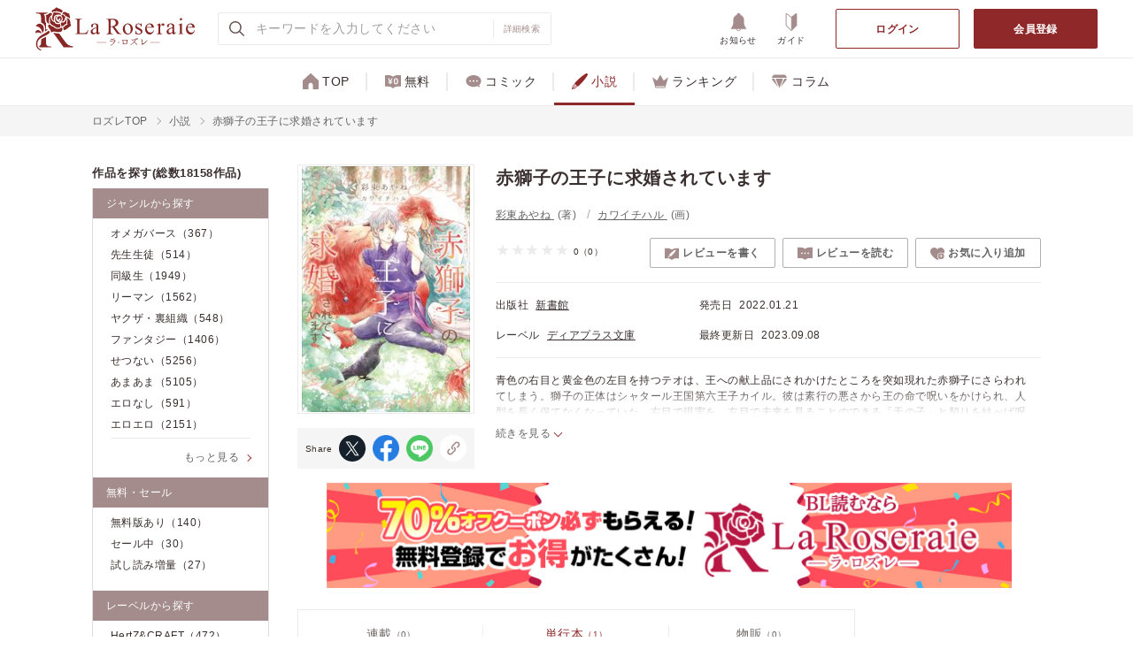

--- FILE ---
content_type: text/html; charset=UTF-8
request_url: https://roseraie.tokyo/contents/70000171?type=1
body_size: 71445
content:
<!DOCTYPE html>
<html lang="ja">
  <head>
    <meta charset="utf-8">
    <meta name="format-detection" content="telephone=no">
    <meta name="theme-color" content="#FFFFFF">
    <script>
      var ua = window.navigator.userAgent;
      if(ua.indexOf('macintosh') > -1 && 'ontouchend' in document){
      document.write('<meta name="viewport" content="width=375">');
      document.write('<style>.colophon-container{max-width: 375px!important;}</style>');
      } else if (ua.indexOf('Android') != -1 || ua.indexOf('iPhone') != -1) {
      document.write('<meta name="viewport" content="device-width,initial-scale=1.0,minimum-scale=1.0">');
      } else {
      document.write('<meta name="viewport" content="width=1280">');
      }
    </script>
    <title>赤獅子の王子に求婚されています｜ La Roseraie（ラ ロズレ）｜BL専門の電子書籍ストア</title>
    <meta name="description" content="青色の右目と黄金色の左目を持つテオは、王への献上品にされかけたところを突如現れた赤獅子にさらわれてしまう。獅子の正体はシャタール王国第六王子カイル。彼は素行の悪さから王の命で呪いをかけられ、人型を長く保てなくなっていた。右目で現実を、左目で未来を見ることのできる「天の子」と契りを結べば呪いが解けるらしく、カイルはテオこそが「天の子」だと言って迫ってきて……！？　王子と村人の幻想恋愛譚。BLを専門に取り扱う電子書籍ストア 「La Roseraie（ラ ロズレ）」。多彩なジャンルのBL（ボーイズラブ）作品を提供中。コミックから小説まで充実な品揃えで、新刊も続々配信。">
    <meta name="keywords" content="">
    <meta property="og:site_name" content="La Roseraie（ラ ロズレ）">
    <meta property="og:title" content="赤獅子の王子に求婚されています｜ La Roseraie（ラ ロズレ）｜BL専門の電子書籍ストア">
    <meta property="og:type" content="article">
    <meta property="og:url" content="https://roseraie.tokyo/contents/70000171?type=1">
    <meta property="og:image" content="https://cdn.roseraie.tokyo/book_episodes/70000171.jpg">
    <meta property="og:description" content="青色の右目と黄金色の左目を持つテオは、王への献上品にされかけたところを突如現れた赤獅子にさらわれてしまう。獅子の正体はシャタール王国第六王子カイル。彼は素行の悪さから王の命で呪いをかけられ、人型を長く保てなくなっていた。右目で現実を、左目で未来を見ることのできる「天の子」と契りを結べば呪いが解けるらしく、カイルはテオこそが「天の子」だと言って迫ってきて……！？　王子と村人の幻想恋愛譚。BLを専門に取り扱う電子書籍ストア 「La Roseraie（ラ ロズレ）」。多彩なジャンルのBL（ボーイズラブ）作品を提供中。コミックから小説まで充実な品揃えで、新刊も続々配信。">
    <meta property="og:locale" content="ja_JP">
    <meta name="twitter:card" content="summary_large_image">
    <!-- <meta name="twitter:site" content="@XXXX">-->
    <meta name="twitter:title" content="赤獅子の王子に求婚されています｜ La Roseraie（ラ ロズレ）｜BL専門の電子書籍ストア">
    <meta name="twitter:description" content="青色の右目と黄金色の左目を持つテオは、王への献上品にされかけたところを突如現れた赤獅子にさらわれてしまう。獅子の正体はシャタール王国第六王子カイル。彼は素行の悪さから王の命で呪いをかけられ、人型を長く保てなくなっていた。右目で現実を、左目で未来を見ることのできる「天の子」と契りを結べば呪いが解けるらしく、カイルはテオこそが「天の子」だと言って迫ってきて……！？　王子と村人の幻想恋愛譚。BLを専門に取り扱う電子書籍ストア 「La Roseraie（ラ ロズレ）」。多彩なジャンルのBL（ボーイズラブ）作品を提供中。コミックから小説まで充実な品揃えで、新刊も続々配信。">
    <meta name="twitter:image" content="https://cdn.roseraie.tokyo/book_episodes/70000171.jpg">
    <meta property="og:url" content="https://roseraie.tokyo/contents/70000171?type=1">
    <link rel="canonical" href="https://roseraie.tokyo/contents/70000171">
        <!-- favicon touch-icon -->
    <link rel="icon" href="https://cdn.roseraie.tokyo/asset/img/favicon.ico" type="image/x-icon" />
    <link rel="shortcut icon" href="https://cdn.roseraie.tokyo/asset/img/favicon.png">
    <link rel="apple-touch-icon" sizes="180x180" href="https://cdn.roseraie.tokyo/asset/img/touch-icon.png">
    <link rel="apple-touch-icon-precomposed" sizes="180x180" href="https://cdn.roseraie.tokyo/asset/img/touch-icon.png">
    <link rel="stylesheet" href="https://cdn.roseraie.tokyo/asset/css/slick.css">
    <link rel="stylesheet" href="https://cdn.roseraie.tokyo/asset/css/slick-theme.css">
    <link rel="stylesheet" href="https://cdn.roseraie.tokyo/asset/css/style.css?c=20240326">
    <link rel="stylesheet" href="https://cdn.roseraie.tokyo/asset/css/style-search.css?c=20240326">
    <link rel="stylesheet" href="https://cdn.roseraie.tokyo/asset/css/style-add.css">
    <!-- Google tag (gtag.js) -->
<script async src="https://www.googletagmanager.com/gtag/js?id=G-3T555CYRPB"></script>
<script>
    window.dataLayer = window.dataLayer || [];
    function gtag(){dataLayer.push(arguments);}
    gtag('js', new Date());

    gtag('config', 'G-3T555CYRPB');
</script>
    <script src="https://cdn.roseraie.tokyo/asset/js/jquery-3.4.1.min.js"></script>
    <script src="https://cdn.roseraie.tokyo/asset/js/lazyload.min.js"></script>
    <script src="https://cdn.roseraie.tokyo/asset/js/slick.js"></script>
    <script src="https://cdn.roseraie.tokyo/asset/js/main.js?c=20240917"></script>
    <script src="https://cdn.roseraie.tokyo/asset/js/naviplus_retargeting.js"></script>

    
    
    <script src="https://cdn.roseraie.tokyo/asset/js/searchdetail.js?c=20240326"></script>
        <style>
      .btn-member-free .text{
        color: #fffc62!important;
      }
      @media screen and (max-width: 1024px) {
        .drawer-menu-list-item {
          width: calc( 100% / 3 );
        }
        #ctl-is-login:checked ~ * .drawer-menu-list-item {
          width: calc( 100% / 4 );
        }
      }

      @media screen and (max-width: 1024px) {
        .header-gtab-list-item > a .text.font-small {
          font-size: 9px;
        }
      }

    </style>
  </head>
  <body class="is-top" ontouchstart="">
    <input id="ctl-is-login" type="checkbox"
          >
    <input id="ctl-modal-openner" type="checkbox">
    <input class="js-radio-calceable" id="ctl-drawer-openner" name="ctl1" type="radio">
    <input class="js-radio-calceable" id="ctl-search-from" name="ctl1" type="radio" onchange="javascript:if(this.checked){document.getElementById('search-form-input').focus();}">

    
          <!-- header-->
      <div class="header-wrapper">

        
        <div class="drawer">
                    <section class="bg-white l-mt10-sp l-mb10-sp">
          <ul class="drawer-menu-list">
            <li class="is-logout color-primary drawer-menu-list-item">
              <a href="https://roseraie.tokyo/account/register" class="drawer-menu-list-item-inner">
                <img class="icon" src="https://cdn.roseraie.tokyo/asset/img/icon_member_hover.svg" alt="会員登録">
                <span class="text">会員登録</span>
              </a>
            </li>
            <li class="is-login color-primary drawer-menu-list-item">
              <a href="https://roseraie.tokyo/pages/put_customer_info" class="drawer-menu-list-item-inner" href="https://roseraie.tokyo/pages/put_customer_info">
                <img class="icon" src="https://cdn.roseraie.tokyo/asset/img/icon_my_hover.svg" alt="マイページ">
                <span class="text">マイページ</span>
              </a>
            </li>
            <li class=" color-primary drawer-menu-list-item">
              <a href="https://roseraie.tokyo/pages/coin_buy" class="drawer-menu-list-item-inner" href="https://roseraie.tokyo/pages/coin_buy">
                <img class="icon" src="https://cdn.roseraie.tokyo/asset/img/icon_coin_hover.svg" alt="ポイント購入">
                <span class="text">PT購入</span>
              </a>
            </li>
            <li class="is-logout color-primary l-border-right-none drawer-menu-list-item">
              <a href="https://roseraie.tokyo/account/login" class="drawer-menu-list-item-inner" href="https://roseraie.tokyo/account/login">
                <img class="icon" src="https://cdn.roseraie.tokyo/asset/img/icon_lock-open_hover.svg" alt="ログイン">
                <span class="text">ログイン</span>
              </a>
            </li>
            <li class="is-login color-primary drawer-menu-list-item">
              <a class="drawer-menu-list-item-inner has-cart-cnt" href="https://roseraie.tokyo/pages/cart/index">
                <img class="icon" src="https://cdn.roseraie.tokyo/asset/img/icon_cart_hover.svg" alt="カート">
                <span class="text">カート</span>
              </a>
            </li>
            <li class="is-login color-primary l-border-right-none drawer-menu-list-item">
              <a href="https://roseraie.tokyo/pages/put_customer_info/history" class="drawer-menu-list-item-inner" href="https://roseraie.tokyo/pages/put_customer_info/history">
                <img class="icon" src="https://cdn.roseraie.tokyo/asset/img/icon_shelf_hover.svg" alt="本棚">
                <span class="text">本棚</span>
              </a>
            </li>
            <li class="drawer-menu-list-item">
              <a class="drawer-menu-list-item-inner" href="https://roseraie.tokyo/search">
                <img class="icon" src="https://cdn.roseraie.tokyo/asset/img/icon_search2.svg" alt="詳細検索">
                <span class="text">詳細検索</span>
              </a>
            </li>
            <li class="drawer-menu-list-item">
              <a href="https://roseraie.tokyo/blog/news" class="drawer-menu-list-item-inner" href="https://roseraie.tokyo/blog/news">
                <img class="icon" src="https://cdn.roseraie.tokyo/asset/img/icon_ring.svg" alt="お知らせ">
                <span class="text">お知らせ</span>
              </a>
            </li>
            <li class="is-login drawer-menu-list-item">
              <a class="drawer-menu-list-item-inner has-unacquired-coupon-cnt"  href="https://roseraie.tokyo/pages/coupon_box/list">
                <img class="icon" src="https://cdn.roseraie.tokyo/asset/img/icon_coupon.svg" alt="クーポン">
                <span class="text">クーポン</span>
              </a>
            </li>
            <li class="l-border-right-none drawer-menu-list-item">
              <a class="drawer-menu-list-item-inner" href="https://roseraie.tokyo/pages/howtoorder">
                <img class="icon" src="https://cdn.roseraie.tokyo/asset/img/icon_wakaba.svg" alt="ガイド">
                <span class="text">ガイド</span>
              </a>
            </li>
          </ul>
          </section>
          <section class="bg-white l-mb10-sp">
          <ul class="aside-list">
            <li class="aside-list-item">
              <a href="https://roseraie.tokyo/contents/free">
                <img class="icon" src="https://cdn.roseraie.tokyo/asset/img/icon_free.svg">
                <span class="text">無料</span>
              </a>
            </li>
            <li class="aside-list-item">
              <a href="https://roseraie.tokyo/contents/comic">
                <img class="icon" src="https://cdn.roseraie.tokyo/asset/img/icon_comic.svg">
                <span class="text">コミック</span>
              </a>
            </li>
            <li class="aside-list-item">
              <a href="https://roseraie.tokyo/contents/novel">
                <img class="icon" src="https://cdn.roseraie.tokyo/asset/img/icon_novel.svg">
                <span class="text">小説</span>
              </a>
            </li>
                        <li class="aside-list-item">
              <a href="https://roseraie.tokyo/contents/ranking">
                <img class="icon" src="https://cdn.roseraie.tokyo/asset/img/icon_ranking.svg">
                <span class="text">ランキング</span>
              </a>
            </li>
            <li class="aside-list-item">
              <a href="https://roseraie.tokyo/pages/coffret">
                <img class="icon" src="https://cdn.roseraie.tokyo/asset/img/icon_diamond.svg">
                <span class="text">コラム</span>
              </a>
            </li>
            <li class="is-login aside-list-item">
              <a href="javascript:void(0);" onclick="javascript:document.logoutform.submit();">
                <img class="icon" src="https://cdn.roseraie.tokyo/asset/img/icon_lock.svg">
                <span class="text">ログアウト</span>
              </a>
            </li>
          </ul>
          </section>
          <section class="bg-white l-mb20-sp">
            <aside class="aside">
    <h2 class="heading-aside l-mb8 l-mb0-sp"><span class="text">作品を探す(総数18158作品)</span></h2>
    <div>
      <div class="aside-list-box">
        <h3 class="aside-list-box-heading"><a href="https://roseraie.tokyo/pages/genre"><span class="text">ジャンルから探す</span></a></h3>
        <div class="aside-list-box-body">
          <ul class="aside-list">
                                <li class="aside-list-item"><a href="https://roseraie.tokyo/genre/%E3%82%AA%E3%83%A1%E3%82%AC%E3%83%90%E3%83%BC%E3%82%B9"><span class="text">オメガバース</span><span class="cnt">（367）</span></a></li>
                      <li class="aside-list-item"><a href="https://roseraie.tokyo/genre/%E5%85%88%E7%94%9F%E7%94%9F%E5%BE%92"><span class="text">先生生徒</span><span class="cnt">（514）</span></a></li>
                      <li class="aside-list-item"><a href="https://roseraie.tokyo/genre/%E5%90%8C%E7%B4%9A%E7%94%9F"><span class="text">同級生</span><span class="cnt">（1949）</span></a></li>
                      <li class="aside-list-item"><a href="https://roseraie.tokyo/genre/%E3%83%AA%E3%83%BC%E3%83%9E%E3%83%B3"><span class="text">リーマン</span><span class="cnt">（1562）</span></a></li>
                      <li class="aside-list-item"><a href="https://roseraie.tokyo/genre/%E3%83%A4%E3%82%AF%E3%82%B6%E3%83%BB%E8%A3%8F%E7%B5%84%E7%B9%94"><span class="text">ヤクザ・裏組織</span><span class="cnt">（548）</span></a></li>
                      <li class="aside-list-item"><a href="https://roseraie.tokyo/genre/%E3%83%95%E3%82%A1%E3%83%B3%E3%82%BF%E3%82%B8%E3%83%BC"><span class="text">ファンタジー</span><span class="cnt">（1406）</span></a></li>
                      <li class="aside-list-item"><a href="https://roseraie.tokyo/genre/%E3%81%9B%E3%81%A4%E3%81%AA%E3%81%84"><span class="text">せつない</span><span class="cnt">（5256）</span></a></li>
                      <li class="aside-list-item"><a href="https://roseraie.tokyo/genre/%E3%81%82%E3%81%BE%E3%81%82%E3%81%BE"><span class="text">あまあま</span><span class="cnt">（5105）</span></a></li>
                      <li class="aside-list-item"><a href="https://roseraie.tokyo/genre/%E3%82%A8%E3%83%AD%E3%81%AA%E3%81%97"><span class="text">エロなし</span><span class="cnt">（591）</span></a></li>
                      <li class="aside-list-item"><a href="https://roseraie.tokyo/genre/%E3%82%A8%E3%83%AD%E3%82%A8%E3%83%AD"><span class="text">エロエロ</span><span class="cnt">（2151）</span></a></li>
                    </ul><a class="aside-link-more" href="https://roseraie.tokyo/pages/genre"><span class="text">もっと見る</span></a>
        </div>
      </div>
      <div class="aside-list-box">
        <h3 class="aside-list-box-heading no-link"><a><span class="text">無料・セール</span></a></h3>
        <div class="aside-list-box-body">
          <ul class="aside-list">
            <li class="aside-list-item"><a href="https://roseraie.tokyo/contents/free"><span class="text">無料版あり</span><span class="cnt">（140）</span></a></li>
            <li class="aside-list-item"><a href="https://roseraie.tokyo/contents/sale"><span class="text">セール中</span><span class="cnt">（30）</span></a></li>
            <li class="aside-list-item"><a href="https://roseraie.tokyo/contents/sample_increase"><span class="text">試し読み増量</span><span class="cnt">（27）</span></a></li>
          </ul>
        </div>
      </div>
      <div class="aside-list-box">
        <h3 class="aside-list-box-heading"><a href="https://roseraie.tokyo/pages/label"><span class="text">レーベルから探す</span></a></h3>
        <div class="aside-list-box-body">
          <ul class="aside-list">
                                <li class="aside-list-item"><a href="https://roseraie.tokyo/label/HertZ&amp;CRAFT"><span class="text">HertZ&amp;CRAFT</span><span class="cnt">（472）</span></a></li>
                      <li class="aside-list-item"><a href="https://roseraie.tokyo/label/on%20BLUE%20COMICS"><span class="text">on BLUE COMICS</span><span class="cnt">（158）</span></a></li>
                      <li class="aside-list-item"><a href="https://roseraie.tokyo/label/%E3%82%B7%E3%83%A3%E3%83%AC%E3%83%BC%E3%83%89%E3%82%B3%E3%83%9F%E3%83%83%E3%82%AF%E3%82%B9"><span class="text">シャレードコミックス</span><span class="cnt">（17）</span></a></li>
                      <li class="aside-list-item"><a href="https://roseraie.tokyo/label/%E3%83%A2%E3%83%8E%E3%82%AF%E3%83%AD%E3%83%BC%E3%83%A0%E3%83%BB%E3%83%AD%E3%83%9E%E3%83%B3%E3%82%B9%E6%96%87%E5%BA%AB"><span class="text">モノクローム・ロマンス文庫</span><span class="cnt">（44）</span></a></li>
                      <li class="aside-list-item"><a href="https://roseraie.tokyo/label/%E3%82%B7%E3%83%A3%E3%83%AC%E3%83%BC%E3%83%89%E6%96%87%E5%BA%AB"><span class="text">シャレード文庫</span><span class="cnt">（583）</span></a></li>
                      <li class="aside-list-item"><a href="https://roseraie.tokyo/label/Boy%27s%20Recipe"><span class="text">Boy&#039;s Recipe</span><span class="cnt">（38）</span></a></li>
                      <li class="aside-list-item"><a href="https://roseraie.tokyo/label/%E3%82%B8%E3%82%A7%E3%83%9F%E3%83%8B"><span class="text">ジェミニ</span><span class="cnt">（21）</span></a></li>
                      <li class="aside-list-item"><a href="https://roseraie.tokyo/label/zuiver"><span class="text">zuiver</span><span class="cnt">（40）</span></a></li>
                    </ul><a class="aside-link-more" href="https://roseraie.tokyo/pages/label"><span class="text">もっと見る</span></a>
        </div>
      </div>
    </div>
        <div class="aside-baner-list-wrapper l-pt24">
        <ul class="banner-list">
			<li class="banner-list-item">
              <a href="/pages/magazine/register">
                <img src="https://cdn.roseraie.tokyo/asset/img/banner/bn_sidenavi_merumaga.png">
              </a>
            </li>
            <li class="banner-list-item">
              <a href="/pages/coin_buy">
                <img src="https://cdn.roseraie.tokyo/asset/img/banner/bn_sidenavi_pointup.png">
              </a>
            </li>
        </ul>
      </div>
</aside>          </section>
        </div>
        <header class="header">
          <label class="btn-drawer-openner" for="ctl-drawer-openner">
            <span class="line line1"></span>
            <span class="line line2"></span>
            <span class="line line3"></span>
            <span class="line line4"></span>
          </label>
          <div class="header-left">
            <h1 class="header-logo">
              <a href="https://roseraie.tokyo">
                <img class="header-logo-img" src="https://cdn.roseraie.tokyo/asset/img/header_logo.svg" alt="La Roseraie（ラ ロズレ）" tilte="La Roseraie（ラ ロズレ）">
              </a>
            </h1>
            <!--<form class="header-search" id="search-form" method="get" onsubmit="window.location.href =  'https://roseraie.tokyo/search?freeword=' + encodeURIComponent(document.getElementById('search-form-input').value); return false;">-->
            <form class="header-search" id="search-form" method="get" action="https://roseraie.tokyo/search">
              <button class="header-search-submit" type="submit" tabindex="2">
                <img class="header-search-submit-img" src="https://cdn.roseraie.tokyo/asset/img/icon_search.svg">
              </button>
              <div class="header-search-input-wrapper">
                <input class="header-search-input" id="search-form-input" type="search" name="freeword" value="" placeholder="キーワードを入力してください" tabindex="1">
                <a class="btn-clear-input" href="javascript:void(0);" onclick="javascript:document.getElementById('search-form-input').value = '';document.getElementById('search-form-input').focus();">
                  <span class="text"></span>
                </a>
              </div>
              <div class="header-search-link-wrapper">
                <a class="header-search-link" href="https://roseraie.tokyo/search" tabindex="3">
                  <span class="text">詳細検索</span>
                </a>
                <label class="btn-search-form-openner" for="ctl-search-from">
                  <span class="text"></span>
                </label>
              </div>
            </form>
          </div>
          <div class="header-right">
            <ul class="header-submenu-list">
              <li class="header-submenu-list-item only-sp">
                <label for="ctl-search-from">
                  <img class="icon only-pc" src="https://cdn.roseraie.tokyo/asset/img/icon_search.svg" alt="作品を探す" title="作品を探す">
                  <img class="icon only-sp" src="https://cdn.roseraie.tokyo/asset/img/icon_search2.svg" alt="作品を探す" title="作品を探す">
                  <img class="icon hover only-pc" src="https://cdn.roseraie.tokyo/asset/img/icon_search_hover.svg" alt="作品を探す" title="作品を探す">
                  <img class="icon hover only-sp" src="https://cdn.roseraie.tokyo/asset/img/icon_search2_hover.svg" alt="作品を探す" title="作品を探す">
                  <span class="text">作品を探す</span>
                </label>
              </li>
              <li class="sp-login-hide-force header-submenu-list-item">
                <a href="https://roseraie.tokyo/blog/news">
                  <img class="icon" src="https://cdn.roseraie.tokyo/asset/img/icon_ring.svg" alt="お知らせ" title="お知らせ">
                  <img class="icon hover" src="https://cdn.roseraie.tokyo/asset/img/icon_ring_hover.svg" alt="お知らせ" title="お知らせ">
                  <span class="text">お知らせ</span>
                </a>
              </li>
              <li class="sp-login-hide-force header-submenu-list-item">
                <a href="https://roseraie.tokyo/pages/howtoorder">
                  <img class="icon" src="https://cdn.roseraie.tokyo/asset/img/icon_wakaba.svg" alt="ガイド" title="ガイド">
                  <img class="icon hover" src="https://cdn.roseraie.tokyo/asset/img/icon_wakaba_hover.svg" alt="ガイド" title="ガイド">
                  <span class="text">ガイド</span>
                </a>
              </li>
              <li class="sp-login-hide-force is-login header-submenu-list-item">
                <a href="https://roseraie.tokyo/pages/coin_buy">
                  <img class="icon" src="https://cdn.roseraie.tokyo/asset/img/icon_coin.svg" alt="ポイント購入" title="ポイント購入">
                  <img class="icon hover" src="https://cdn.roseraie.tokyo/asset/img/icon_coin_hover.svg" alt="ポイント購入" title="ポイント購入">
                  <span class="text">PT購入</span>
                </a>
              </li>

              <li class="is-login header-submenu-list-item">
                <a href="https://roseraie.tokyo/pages/cart/index" class="has-cart-cnt">
                  <img class="icon" src="https://cdn.roseraie.tokyo/asset/img/icon_cart.svg" alt="カート" title="カート">
                  <img class="icon hover" src="https://cdn.roseraie.tokyo/asset/img/icon_cart_hover.svg" alt="カート" title="カート">
                  <span class="text">カート</span>
                </a>
              </li>
              <li class="is-login sp-login-hide-force header-submenu-list-item">
                <a href="https://roseraie.tokyo/pages/coupon_box/list" class="has-unacquired-coupon-cnt">
                  <img class="icon" src="https://cdn.roseraie.tokyo/asset/img/icon_coupon.svg" alt="クーポン" title="クーポン">
                  <img class="icon hover" src="https://cdn.roseraie.tokyo/asset/img/icon_coupon_hover.svg" alt="クーポン" title="クーポン">
                  <span class="text">クーポン</span>
                </a>
              </li>
              <li class="is-login header-submenu-list-item">
                <a href="https://roseraie.tokyo/pages/put_customer_info/history">
                  <img class="icon" src="https://cdn.roseraie.tokyo/asset/img/icon_shelf.svg" alt="本棚" title="本棚">
                  <img class="icon hover" src="https://cdn.roseraie.tokyo/asset/img/icon_shelf_hover.svg" alt="本棚" title="本棚">
                  <span class="text">本棚</span>
                </a>
              </li>
              <li class="is-login header-submenu-list-item">
                <a href="https://roseraie.tokyo/pages/put_customer_info">
                  <img class="icon" src="https://cdn.roseraie.tokyo/asset/img/icon_my.svg" alt="マイページ" title="マイページ">
                  <img class="icon hover" src="https://cdn.roseraie.tokyo/asset/img/icon_my_hover.svg" alt="マイページ" title="マイページ">
                  <span class="text">マイページ</span>
                </a>
              </li>
            </ul>
            <ul class="header-btn-list">
              <li class="header-btn-list-item">
                <a class="btn btn-login" href="https://roseraie.tokyo/account/login">
                  <span class="text">ログイン</span>
                </a>
              </li>
              <li class="header-btn-list-item">
                <a class="btn btn-charge" href="https://roseraie.tokyo/account/register">
                  <span class="text">会員登録</span>
                </a>
              </li>
            </ul>
          </div>
        </header>
      </div>

      <div class="header-gtab">
        <div class="width-container" >
          <div class="header-gtab-inner">
            <ul class="header-gtab-list">
              <li class=" header-gtab-list-item"><a href="https://roseraie.tokyo"><span class="text"><img class="icon" src="https://cdn.roseraie.tokyo/asset/img/icon_home.svg" alt="TOP" title="TOP"><img class="icon hover" src="https://cdn.roseraie.tokyo/asset/img/icon_home_hover.svg" alt="TOP" title="TOP">TOP</span></a></li>
              <li class=" header-gtab-list-item"><a href="https://roseraie.tokyo/contents/free"><span class="text"><img class="icon" src="https://cdn.roseraie.tokyo/asset/img/icon_free.svg" alt="無料" title="無料"><img class="icon hover" src="https://cdn.roseraie.tokyo/asset/img/icon_free_hover.svg" alt="無料" title="無料">無料</span></a></li>
              <li class=" header-gtab-list-item"><a href="https://roseraie.tokyo/contents/comic"><span class="text"><img class="icon" src="https://cdn.roseraie.tokyo/asset/img/icon_comic.svg" alt="コミック" title="コミック"><img class="icon hover" src="https://cdn.roseraie.tokyo/asset/img/icon_comic_hover.svg" alt="コミック" title="コミック">コミック</span></a></li>
              <li class=" header-gtab-list-item"><a href="https://roseraie.tokyo/contents/novel"><span class="text"><img class="icon" src="https://cdn.roseraie.tokyo/asset/img/icon_novel.svg" alt="小説" title="小説"><img class="icon hover" src="https://cdn.roseraie.tokyo/asset/img/icon_novel_hover.svg" alt="小説" title="小説">小説</span></a></li>
                            <li class=" header-gtab-list-item"><a href="https://roseraie.tokyo/contents/ranking"><span class="text"><img class="icon" src="https://cdn.roseraie.tokyo/asset/img/icon_ranking.svg" alt="ランキング" title="ランキング"><img class="icon hover" src="https://cdn.roseraie.tokyo/asset/img/icon_ranking_hover.svg" alt="ランキング" title="ランキング">ランキング</span></a></li>
              <li class=" header-gtab-list-item"><a href="https://roseraie.tokyo/pages/coffret"><span class="text font-small"><img class="icon" src="https://cdn.roseraie.tokyo/asset/img/icon_diamond.svg" alt="コラム" title="コラム"><img class="icon hover" src="https://cdn.roseraie.tokyo/asset/img/icon_diamond_hover.svg" alt="コラム" title="コラム">コラム</span></a></li>
            </ul>
          </div>
        </div>
      </div>
    
    


<main>
    <style>
  .book-detail .book-title a,
  .book-detail .thum-wrapper a {
    pointer-events: none;
  }
  </style>
  <script>
    $(function(){
      $('.header-gtab-list-item').each(function(index, element){
        if ($(element).find('.text').text() == '小説') {
          $(element).addClass('is-active');
        }
      });
    });
  </script>
  
    <!-- ぱんくず-->
  <nav class="breadcrumb-wrapper" aria-label="breadcrumb">
    <ol class="breadcrumb container">
      <li class="breadcrumb-item">
        <a href="https://roseraie.tokyo">
          <span class="text">ロズレTOP</span>
        </a>
      </li>
                        <li class="breadcrumb-item">
            <a href="https://roseraie.tokyo/contents/novel">
              <span class="text">小説</span>
            </a>
          </li>
                  <li class="breadcrumb-item">
            <a href="https://roseraie.tokyo/contents/70000171?type=1">
              <span class="text">赤獅子の王子に求婚されています</span>
            </a>
          </li>
                  </ol>
  </nav>  <div class="container l-pt23-sp l-pb23-sp l-pl15-sp l-pr15-sp">
    <div class="container-inner l-pb64 l-pb40-sp">
      <aside class="aside">
    <h2 class="heading-aside l-mb8 l-mb0-sp"><span class="text">作品を探す(総数18158作品)</span></h2>
    <div>
      <div class="aside-list-box">
        <h3 class="aside-list-box-heading"><a href="https://roseraie.tokyo/pages/genre"><span class="text">ジャンルから探す</span></a></h3>
        <div class="aside-list-box-body">
          <ul class="aside-list">
                                <li class="aside-list-item"><a href="https://roseraie.tokyo/genre/%E3%82%AA%E3%83%A1%E3%82%AC%E3%83%90%E3%83%BC%E3%82%B9"><span class="text">オメガバース</span><span class="cnt">（367）</span></a></li>
                      <li class="aside-list-item"><a href="https://roseraie.tokyo/genre/%E5%85%88%E7%94%9F%E7%94%9F%E5%BE%92"><span class="text">先生生徒</span><span class="cnt">（514）</span></a></li>
                      <li class="aside-list-item"><a href="https://roseraie.tokyo/genre/%E5%90%8C%E7%B4%9A%E7%94%9F"><span class="text">同級生</span><span class="cnt">（1949）</span></a></li>
                      <li class="aside-list-item"><a href="https://roseraie.tokyo/genre/%E3%83%AA%E3%83%BC%E3%83%9E%E3%83%B3"><span class="text">リーマン</span><span class="cnt">（1562）</span></a></li>
                      <li class="aside-list-item"><a href="https://roseraie.tokyo/genre/%E3%83%A4%E3%82%AF%E3%82%B6%E3%83%BB%E8%A3%8F%E7%B5%84%E7%B9%94"><span class="text">ヤクザ・裏組織</span><span class="cnt">（548）</span></a></li>
                      <li class="aside-list-item"><a href="https://roseraie.tokyo/genre/%E3%83%95%E3%82%A1%E3%83%B3%E3%82%BF%E3%82%B8%E3%83%BC"><span class="text">ファンタジー</span><span class="cnt">（1406）</span></a></li>
                      <li class="aside-list-item"><a href="https://roseraie.tokyo/genre/%E3%81%9B%E3%81%A4%E3%81%AA%E3%81%84"><span class="text">せつない</span><span class="cnt">（5256）</span></a></li>
                      <li class="aside-list-item"><a href="https://roseraie.tokyo/genre/%E3%81%82%E3%81%BE%E3%81%82%E3%81%BE"><span class="text">あまあま</span><span class="cnt">（5105）</span></a></li>
                      <li class="aside-list-item"><a href="https://roseraie.tokyo/genre/%E3%82%A8%E3%83%AD%E3%81%AA%E3%81%97"><span class="text">エロなし</span><span class="cnt">（591）</span></a></li>
                      <li class="aside-list-item"><a href="https://roseraie.tokyo/genre/%E3%82%A8%E3%83%AD%E3%82%A8%E3%83%AD"><span class="text">エロエロ</span><span class="cnt">（2151）</span></a></li>
                    </ul><a class="aside-link-more" href="https://roseraie.tokyo/pages/genre"><span class="text">もっと見る</span></a>
        </div>
      </div>
      <div class="aside-list-box">
        <h3 class="aside-list-box-heading no-link"><a><span class="text">無料・セール</span></a></h3>
        <div class="aside-list-box-body">
          <ul class="aside-list">
            <li class="aside-list-item"><a href="https://roseraie.tokyo/contents/free"><span class="text">無料版あり</span><span class="cnt">（140）</span></a></li>
            <li class="aside-list-item"><a href="https://roseraie.tokyo/contents/sale"><span class="text">セール中</span><span class="cnt">（30）</span></a></li>
            <li class="aside-list-item"><a href="https://roseraie.tokyo/contents/sample_increase"><span class="text">試し読み増量</span><span class="cnt">（27）</span></a></li>
          </ul>
        </div>
      </div>
      <div class="aside-list-box">
        <h3 class="aside-list-box-heading"><a href="https://roseraie.tokyo/pages/label"><span class="text">レーベルから探す</span></a></h3>
        <div class="aside-list-box-body">
          <ul class="aside-list">
                                <li class="aside-list-item"><a href="https://roseraie.tokyo/label/HertZ&amp;CRAFT"><span class="text">HertZ&amp;CRAFT</span><span class="cnt">（472）</span></a></li>
                      <li class="aside-list-item"><a href="https://roseraie.tokyo/label/on%20BLUE%20COMICS"><span class="text">on BLUE COMICS</span><span class="cnt">（158）</span></a></li>
                      <li class="aside-list-item"><a href="https://roseraie.tokyo/label/%E3%82%B7%E3%83%A3%E3%83%AC%E3%83%BC%E3%83%89%E3%82%B3%E3%83%9F%E3%83%83%E3%82%AF%E3%82%B9"><span class="text">シャレードコミックス</span><span class="cnt">（17）</span></a></li>
                      <li class="aside-list-item"><a href="https://roseraie.tokyo/label/%E3%83%A2%E3%83%8E%E3%82%AF%E3%83%AD%E3%83%BC%E3%83%A0%E3%83%BB%E3%83%AD%E3%83%9E%E3%83%B3%E3%82%B9%E6%96%87%E5%BA%AB"><span class="text">モノクローム・ロマンス文庫</span><span class="cnt">（44）</span></a></li>
                      <li class="aside-list-item"><a href="https://roseraie.tokyo/label/%E3%82%B7%E3%83%A3%E3%83%AC%E3%83%BC%E3%83%89%E6%96%87%E5%BA%AB"><span class="text">シャレード文庫</span><span class="cnt">（583）</span></a></li>
                      <li class="aside-list-item"><a href="https://roseraie.tokyo/label/Boy%27s%20Recipe"><span class="text">Boy&#039;s Recipe</span><span class="cnt">（38）</span></a></li>
                      <li class="aside-list-item"><a href="https://roseraie.tokyo/label/%E3%82%B8%E3%82%A7%E3%83%9F%E3%83%8B"><span class="text">ジェミニ</span><span class="cnt">（21）</span></a></li>
                      <li class="aside-list-item"><a href="https://roseraie.tokyo/label/zuiver"><span class="text">zuiver</span><span class="cnt">（40）</span></a></li>
                    </ul><a class="aside-link-more" href="https://roseraie.tokyo/pages/label"><span class="text">もっと見る</span></a>
        </div>
      </div>
    </div>
        <div class="aside-baner-list-wrapper l-pt24">
        <ul class="banner-list">
			<li class="banner-list-item">
              <a href="/pages/magazine/register">
                <img src="https://cdn.roseraie.tokyo/asset/img/banner/bn_sidenavi_merumaga.png">
              </a>
            </li>
            <li class="banner-list-item">
              <a href="/pages/coin_buy">
                <img src="https://cdn.roseraie.tokyo/asset/img/banner/bn_sidenavi_pointup.png">
              </a>
            </li>
        </ul>
      </div>
</aside>      <div class="main l-pb25-sp">
        <section>
                  <!-- book-detail (common)-->

  <div class="  book-detail">
    <div class="book-detail-inner">
      <div class="book-detail-inner-left">
        <div class="thum-wrapper l-mb16">
          <a href="https://roseraie.tokyo/contents/70000171?type=1">
            <img class="thum-image" src="https://cdn.roseraie.tokyo/asset/img/thumbnail-loading.png" data-src="https://cdn.roseraie.tokyo/book_episodes/70000171.jpg" alt="赤獅子の王子に求婚されています">
          </a>
        </div>
                                  <div>
          <!-- この作品をシェアするbtn -->
<div class="book-sns-share">
  <p class="text">Share </p>
  <ul class="sns-icon-list">
    <li class="sns-icon-list-item">
      <a href="https://x.com/intent/tweet?text=%E8%B5%A4%E7%8D%85%E5%AD%90%E3%81%AE%E7%8E%8B%E5%AD%90%E3%81%AB%E6%B1%82%E5%A9%9A%E3%81%95%E3%82%8C%E3%81%A6%E3%81%84%E3%81%BE%E3%81%99%EF%BD%9C+La+Roseraie%EF%BC%88%E3%83%A9+%E3%83%AD%E3%82%BA%E3%83%AC%EF%BC%89&url=https%3A%2F%2Froseraie.tokyo%2Fcontents%2F70000171%3Ftype%3D1" data-url="https%3A%2F%2Froseraie.tokyo%2Fcontents%2F70000171%3Ftype%3D1" target="_blank" rel="noopenner">
        <img class="icon" src="https://cdn.roseraie.tokyo/asset/img/icon_tw_round.svg?c=20240220">
      </a>
    </li>
    <li class="sns-icon-list-item">
      <a href="https://www.facebook.com/sharer/sharer.php?u=https%3A%2F%2Froseraie.tokyo%2Fcontents%2F70000171%3Ftype%3D1" data-url="https://roseraie.tokyo/contents/70000171?type=1" target="_blank" rel="noopenner">
        <img class="icon" src="https://cdn.roseraie.tokyo/asset/img/icon_fb_round.png">
      </a>
    </li>
    <li class="sns-icon-list-item">
      <a href="https://line.me/R/msg/text/?https%3A%2F%2Froseraie.tokyo%2Fcontents%2F70000171%3Ftype%3D1" data-url="https%3A%2F%2Froseraie.tokyo%2Fcontents%2F70000171%3Ftype%3D1" target="_blank" rel="noopenner">
        <img class="icon" src="https://cdn.roseraie.tokyo/asset/img/icon_line_round.png">
      </a>
    </li>
    <li class="sns-icon-list-item">
      <a class="js-cb-copy use-share-api" href="javascript:void(0);" data-url="https://roseraie.tokyo/contents/70000171?type=1">
        <img class="icon" src="https://cdn.roseraie.tokyo/asset/img/icon_copy_round.svg">
      </a>
    </li>
  </ul>
</div>        </div>
      </div>
      <div class="book-detail-inner-right">
        <div class="book-detail-inner-right-inner">
          <div class="book-sp-thum-wrapper l-pb10-sp">
            <div class="thum-wrapper l-mb5 l-flex-shrink0">
              <a href="https://roseraie.tokyo/contents/70000171?type=1">
                <img class="thum-image" src="https://cdn.roseraie.tokyo/asset/img/thumbnail-loading.png" data-src="https://cdn.roseraie.tokyo/book_episodes/70000171.jpg" alt="赤獅子の王子に求婚されています">
              </a>
            </div>

                                                </div>
          <div class="book-meta-wrapper">
            <div class="l-mb16 l-mb10-sp">
              <h1 class="book-title">
                <a href="https://roseraie.tokyo/contents/70000171?type=1">
                  赤獅子の王子に求婚されています
                </a>
              </h1>
            </div>
            <div>
              <div class="l-mb12 l-mb6-sp">
                <ul class="autor-list">                  <li class="autor-list-item">
                    <a href="https://roseraie.tokyo/writer/%E5%BD%A9%E6%9D%B1%E3%81%82%E3%82%84%E3%81%AD">
                      <span class="text">彩東あやね</span>
                    </a>
                                          <span>(著)</span>
                                      </li>                  <li class="autor-list-item">
                    <a href="https://roseraie.tokyo/writer/%E3%82%AB%E3%83%AF%E3%82%A4%E3%83%81%E3%83%8F%E3%83%AB">
                      <span class="text">カワイチハル</span>
                    </a>
                                          <span>(画)</span>
                                      </li>                </ul>
              </div>
            </div>
            <div class="l-flex-row l-flex-between l-flex-col-sp">
              <div class="l-flex-direction-row l-text-center l-flex-align-baseline l-mb4">
                <p class="star-rating font-size18" data-rate="0" style="transform: translateY(1px);"></p>
                <p class="rate l-flex-align-center font-size10 l-ml4">0</p>
                <p class="count l-flex-align-center font-size10">（0）</p>
              </div>
                              <div class="l-mb5-sp">
                  <ul class="book-review-btn-list">
                                          <li class="book-review-btn-list-item">
                        <a class="btn btn-fav" href="https://roseraie.tokyo/review/70000171/input">
                          <span class="text">
                            <img class="icon" src="https://cdn.roseraie.tokyo/asset/img/icon_write-book.svg"><img class="icon hover" src="https://cdn.roseraie.tokyo/asset/img/icon_write-book_hover.svg">レビューを書く
                          </span>
                        </a>
                      </li>
                                        <li class="book-review-btn-list-item">
                      <a class="btn btn-fav" href="https://roseraie.tokyo/review/70000171">
                        <span class="text">
                          <img class="icon" src="https://cdn.roseraie.tokyo/asset/img/icon_read-book.svg"><img class="icon hover" src="https://cdn.roseraie.tokyo/asset/img/icon_read-book_hover.svg">レビューを読む
                        </span>
                      </a>
                    </li>
                    <li class="book-review-btn-list-item">
                      <a class="js-toggle-favorite btn btn-fav " href="javascript:void(0);" data-login-url="https://roseraie.tokyo/account/login" data-api="https://roseraie.tokyo/api/favorite/70000171">
                        <span class="text">
                          <img class="icon" src="https://cdn.roseraie.tokyo/asset/img/icon_add-favorite.svg"><img class="icon hover" src="https://cdn.roseraie.tokyo/asset/img/icon_add-favorite_hover.svg">お気に入り追加
                        </span>
                        <span class="text active">
                          <img class="icon" src="https://cdn.roseraie.tokyo/asset/img/icon_heart_hover.svg">お気に入り中
                        </span>
                      </a>
                    </li>
                  </ul>
                </div>
                            <div class="only-sp">
                <!-- この作品をシェアするbtn -->
<div class="book-sns-share">
  <p class="text">Share </p>
  <ul class="sns-icon-list">
    <li class="sns-icon-list-item">
      <a href="https://x.com/intent/tweet?text=%E8%B5%A4%E7%8D%85%E5%AD%90%E3%81%AE%E7%8E%8B%E5%AD%90%E3%81%AB%E6%B1%82%E5%A9%9A%E3%81%95%E3%82%8C%E3%81%A6%E3%81%84%E3%81%BE%E3%81%99%EF%BD%9C+La+Roseraie%EF%BC%88%E3%83%A9+%E3%83%AD%E3%82%BA%E3%83%AC%EF%BC%89&url=https%3A%2F%2Froseraie.tokyo%2Fcontents%2F70000171%3Ftype%3D1" data-url="https%3A%2F%2Froseraie.tokyo%2Fcontents%2F70000171%3Ftype%3D1" target="_blank" rel="noopenner">
        <img class="icon" src="https://cdn.roseraie.tokyo/asset/img/icon_tw_round.svg?c=20240220">
      </a>
    </li>
    <li class="sns-icon-list-item">
      <a href="https://www.facebook.com/sharer/sharer.php?u=https%3A%2F%2Froseraie.tokyo%2Fcontents%2F70000171%3Ftype%3D1" data-url="https://roseraie.tokyo/contents/70000171?type=1" target="_blank" rel="noopenner">
        <img class="icon" src="https://cdn.roseraie.tokyo/asset/img/icon_fb_round.png">
      </a>
    </li>
    <li class="sns-icon-list-item">
      <a href="https://line.me/R/msg/text/?https%3A%2F%2Froseraie.tokyo%2Fcontents%2F70000171%3Ftype%3D1" data-url="https%3A%2F%2Froseraie.tokyo%2Fcontents%2F70000171%3Ftype%3D1" target="_blank" rel="noopenner">
        <img class="icon" src="https://cdn.roseraie.tokyo/asset/img/icon_line_round.png">
      </a>
    </li>
    <li class="sns-icon-list-item">
      <a class="js-cb-copy use-share-api" href="javascript:void(0);" data-url="https://roseraie.tokyo/contents/70000171?type=1">
        <img class="icon" src="https://cdn.roseraie.tokyo/asset/img/icon_copy_round.svg">
      </a>
    </li>
  </ul>
</div>              </div>
            </div>
          </div>
          <div class="book-detail-inner-middle has-border-top book-detail-publisher">
            <div class="book-meta-publisher-sdate-wrapper">
              <div class="book-meta-publisher-sdate-item">
                <dl class="book-dl">
                  <dt>
                    <span class="text">出版社</span>
                  </dt>
                  <dd>
                    <a href="https://roseraie.tokyo/publisher/%E6%96%B0%E6%9B%B8%E9%A4%A8"><span class="text">新書館</span></a>                  </dd>
                </dl>
                <dl class="book-dl">
                  <dt>
                    <span class="text">レーベル</span>
                  </dt>
                  <dd>
                    <a href="https://roseraie.tokyo/label/%E3%83%87%E3%82%A3%E3%82%A2%E3%83%97%E3%83%A9%E3%82%B9%E6%96%87%E5%BA%AB"><span class="text">ディアプラス文庫</span></a>                  </dd>
                </dl>
              </div>
              <div class="book-meta-publisher-sdate-item">
                <dl class="book-dl">
                  <dt>
                    <span class="text">発売日</span>
                  </dt>
                  <dd>
                    <span class="text">
                      2022.01.21
                    </span>
                  </dd>
                </dl>
                <dl class="book-dl">
                  <dt>
                    <span class="text">最終更新日</span>
                  </dt>
                  <dd>
                    <span class="text">
                      2023.09.08
                    </span>
                  </dd>
                </dl>
              </div>
            </div>
          </div>
                    <div class="book-detail-inner-middle no-border book-detail-description">
            <div class="js-book-text-clamp-parent">
              <input class="book-text-openner" type="checkbox" id="chkbox-description">
              <div class="book-text-outer pos-center-sp">
                <label class="book-text-wrapper show-force" for="chkbox-description">
                  <div class="js-book-text-clamp book-text">青色の右目と黄金色の左目を持つテオは、王への献上品にされかけたところを突如現れた赤獅子にさらわれてしまう。獅子の正体はシャタール王国第六王子カイル。彼は素行の悪さから王の命で呪いをかけられ、人型を長く保てなくなっていた。右目で現実を、左目で未来を見ることのできる「天の子」と契りを結べば呪いが解けるらしく、カイルはテオこそが「天の子」だと言って迫ってきて……！？　王子と村人の幻想恋愛譚。</div>
                </label>
                <label class="btn-text-openner" for="chkbox-description">
                  <span class="text">続きを見る</span>
                </label>
              </div>
            </div>
          </div>
        </div>
      </div>
    </div>
  </div>
                </section>
        <section id="func">
          <!-- 未ログイン -->
	<div class="inner-wrapper">
		<a href="/pages/about_laroseraie" >
            <img src="https://cdn.roseraie.tokyo/asset/img/banner/bn_lineb_about_laroseraie.png" alt="無料登録でお得がたくさん！BL読むなら「La Roseraie」！" title="無料登録でお得がたくさん！BL読むなら「La Roseraie」！">
    </a>

	    </div>	
    <br>

          <form class="js-onchange-submit" action="#func" method="get" onchange="">
            <div class="book-tab-and-order-wrapper l-mb24 l-mb14-sp">
              <div class="book-tab l-mb5-sp">
                <div class="book-tab-list">
                  <label class="book-tab-list-item  disabled ">
                    <input type="radio" name="type" value="2"  >
                    <span class="book-tab-list-item-inner">連載
                      <span class="small">（0）</span>
                    </span>
                  </label>
                  <label class="book-tab-list-item "">
                    <input type="radio" name="type" value="1"  checked >
                    <span class="book-tab-list-item-inner">単行本
                      <span class="small">（1）</span>
                    </span>
                  </label>
                  <label class="book-tab-list-item  disabled ">
                    <input type="radio" name="type" value="3"  >
                    <span class="book-tab-list-item-inner">物販
                      <span class="small">（0）</span>
                    </span>
                  </label>
                </div>
              </div>
                          </div>
          </form>
          <div class="l-mb24 only-pc">
            <div class="pagination l-mt24 l-mt15-sp">
              
            </div>
          </div>
          <div>
            <!-- 一覧-->
            <ul class="result-list">
                              <!-- 一覧->作品_-->
                <li class="js-book-text-clamp-parent result-list-item">
                  <input class="book-text-openner" type="checkbox" id="chkbox0">
                  <div class="result-list-item-inner">
                    <div class="result-list-item-left">
                      <a href="https://roseraie.tokyo/contents/70000171/item/70000171?type=1&amp;order=desc">
                        <div class="thum-wrapper">
                          <img class="thum-image" src="https://cdn.roseraie.tokyo/asset/img/thumbnail-loading.png" data-src="https://cdn.roseraie.tokyo/book_episodes/70000171.jpg" alt="赤獅子の王子に求婚されています">
                          <ul class="tag-list">
                                                          <li class="tag tag-nobel">
                                <span class="text">NOVEL</span>
                              </li>
                                                                                                              </ul>
                        </div>
                                                                                                </a>
                    </div>
                    <div class="result-list-item-right">
                      <div class="book-text-outer">
                        <h3 class="book-title l-mb8">
                          <a href="https://roseraie.tokyo/contents/70000171/item/70000171?type=1&amp;order=desc">赤獅子の王子に求婚されています</a>
                        </h3>
                        <label class="book-text-wrapper" for="chkbox0">
                          <div class="js-book-text-clamp book-text">青色の右目と黄金色の左目を持つテオは、王への献上品にされかけたところを突如現れた赤獅子にさらわれてしまう。獅子の正体はシャタール王国第六王子カイル。彼は素行の悪さから王の命で呪いをかけられ、人型を長く保てなくなっていた。右目で現実を、左目で未来を見ることのできる「天の子」と契りを結べば呪いが解けるらしく、カイルはテオこそが「天の子」だと言って迫ってきて……！？　王子と村人の幻想恋愛譚。</div>
                        </label>
                        <label class="btn-text-openner only-pc-flex" for="chkbox0">
                          <span class="text">続きを見る</span>
                        </label>
                        <label class="book-text-wrapper-sp" for="chkbox0">
                          <p class="btn-text-openner">
                            <span class="text">作品紹介</span>
                          </p>
                        </label>
                                                      <div class="book-sdate-wrapper">
                              <p class="font-size10">2022.01.21発売</p>
                            </div>
                                                </div>
                      <div class="book-btn-list-outer">
                        <div class="book-list-price">
                          <div class="book-list-price-inner">
                                                          <dl class="book-list-price-detail ">
                                <dt class="title">価格</dt>
                                <dd class="body">
                                                                    <p class="price">680</p>
                                  <p class="unit">pt</p>
                                </dd>
                              </dl>
                                                                                                                      <p class="book-list-price-status discount">
                                  <span class="text">7pt還元</span>
                                </p>
                                                                                    </div>
                        </div>

                        <div class="btn-list">
                                                                                      <a
                                data-episode-is-sales="0"
                                data-episode-id="70000171"
                                data-episodes-goods="0"
                                data-episodes-stock=""
                                data-book-name="赤獅子の王子に求婚されています"
                                data-episode-read-vaild=""
                                data-episode-viewer="https://roseraie.tokyo/publus/viewer.html?cid=[base64]"
                                data-episodes-thumbnail="https://cdn.roseraie.tokyo/book_episodes/70000171.jpg"
                                data-episode-name="赤獅子の王子に求婚されています"
                                data-episode-price-regular="680"
                                data-episode-price-current="680"
                                data-episode-price-return="7"
                                data-cart-add-api="https://roseraie.tokyo/api/cart/add"
                                class="js-open-modal-buy-product btn btn-buy  "

                                href="javascript:void(0);" data-href="https://roseraie.tokyo/publus/viewer.html?cid=[base64]" data-pointbuy-text="ポイントを購入" data-pointbuy-url="https://roseraie.tokyo/pages/coin_buy">
                                  <span class="text">
                                                                          購入する
                                                                      </span>
                                </a>
                                                                                                        </div>
                      </div>
                    </div>
                  </div>
                  <div class="result-list-item-bottom">
                    <div class="book-text">青色の右目と黄金色の左目を持つテオは、王への献上品にされかけたところを突如現れた赤獅子にさらわれてしまう。獅子の正体はシャタール王国第六王子カイル。彼は素行の悪さから王の命で呪いをかけられ、人型を長く保てなくなっていた。右目で現実を、左目で未来を見ることのできる「天の子」と契りを結べば呪いが解けるらしく、カイルはテオこそが「天の子」だと言って迫ってきて……！？　王子と村人の幻想恋愛譚。</div>
                  </div>
                </li>
                          </ul>
          </div>
          <div class="l-mb24">
            <div class="pagination l-mt24 l-mt15-sp">
              
            </div>
          </div>

          
        </section>
        <section id="review" class="l-mt24 l-mt22-sp l-mb48 l-mb73-sp">
          <div class="l-flex-between l-flex-column-sp l-flex-align-center l-flex-align-start-sp l-mb16 l-mb10-sp">
            <h2 class="l-mb5-sp heading heading2">
              <span class="text">「赤獅子の王子に求婚されています」レビュー</span>
            </h2>
                      </div>
          <div class="book-review">
            <div class="book-review-summaly l-mb10-sp">
              <div class="book-review-summaly-top l-text-center l-mb10 l-mb0-sp">
                <div>
                  <p class="font-size40 font-size30-sp">0</p>
                  <p class="star-rating" data-rate="0"></p>
                  <p class="font-size10">（0）</p>
                </div>
              </div>
                              <div class="book-review-summaly-bottom">
                  <a class="btn btn-review l-margin-auto" href="https://roseraie.tokyo/review/70000171/input">
                    <span class="text">
                      <img class="icon" src="https://cdn.roseraie.tokyo/asset/img/icon_review.svg">レビューを書く
                    </span>
                  </a>
                </div>
                          </div>
                      </div>
        </section>
        <hr class="h-line1 w-full-sp-sp">

        
        
        
        
        
        
        
        
                  <section class="l-pt24 l-mb32 l-mb20-sp"></section>
        
              </div>
    </div>
  </div>
</main>

  <script type="application/ld+json">
  {
      "@context": "http://schema.org/",
      "@type": "Product",
      "name": "赤獅子の王子に求婚されています",
      "url": "https://roseraie.tokyo/contents/70000171?type=1",
      "image": [
          "https://roseraie.tokyo/cdn/shop/files/5723_500x.jpg?v=1689915466"
      ],
      "description": "青色の右目と黄金色の左目を持つテオは、王への献上品にされかけたところを突如現れた赤獅子にさらわれてしまう。獅子の正体はシャタール王国第六王子カイル。彼は素行の悪さから王の命で呪いをかけられ、人型を長く保てなくなっていた。右目で現実を、左目で未来を見ることのできる「天の子」と契りを結べば呪いが解けるらしく、カイルはテオこそが「天の子」だと言って迫ってきて……！？　王子と村人の幻想恋愛譚。",
      "brand": {
          "@type": "Thing",
          "name": "La Roseraie（ラ ロズレ）"
      },
      "offers": [
          {
              "@context": "http://schema.org",
              "@type": "Offer",
                                                "price": 680,
                                            "priceCurrency": "JPY",
              "url": "https://roseraie.tokyo/contents/70000171?type=1"
          }
      ]
  }
  </script>

          <!-- footer-->
      <footer class="footer">
        <div class="width-container">
          <div class="footer-menu-list-wrapper">
            <ul class="footer-menu-list">
              <li class="footer-menu-list-item"><a href="https://roseraie.tokyo/pages/terms-of-service"><span class="text">利用規約</span></a></li>
              <li class="footer-menu-list-item"><a href="https://roseraie.tokyo/pages/member-policy"><span class="text">会員規約</span></a></li>
              <li class="footer-menu-list-item"><a href="https://roseraie.tokyo/pages/howtoorder"><span class="text">ご注文方法（初めての方へ）</span></a></li>
              <li class="footer-menu-list-item"><a href="https://roseraie.tokyo/pages/company"><span class="text">会社概要</span></a></li>
              <li class="footer-menu-list-item"><a href="https://roseraie.tokyo/pages/magazine/register"><span class="text">メルマガ登録</span></a></li>
              <li class="footer-menu-list-item"><a href="https://roseraie.tokyo/pages/contact-us"><span class="text">お問い合わせ</span></a></li>

              <li class="footer-menu-list-item"><a href="https://roseraie.tokyo/pages/tokutei"><span class="text">特定商取引法に基づく表示</span></a></li>
              <li class="footer-menu-list-item"><a href="https://roseraie.tokyo/pages/privacy-policy"><span class="text">プライバシーポリシー</span></a></li>
              <li class="footer-menu-list-item"><a href="https://roseraie.tokyo/pages/security"><span class="text">個人情報保護方針</span></a></li>
            </ul>
          </div>
          <div class="footer-middle-element">
            <div class="footer-abj-wrapper">
              <div class="footer-abj-img-wrapper"><img class="footer-abj-img" src="https://cdn.roseraie.tokyo/asset/img/logo_abj.svg"></div>
              <div class="footer-abj-text-wrapper">
                <p class="footer-abj-text">ABJマークは、この電子書店・電子書籍配信サービスが、著作権者からコンテンツ使用許諾を得た正規版配信サービスであることを示す登録商標（登録番号 第6091713号）です。詳しくは[ABJマーク]または[電子出版制作・流通協議会]で検索してください。</p>
              </div>
            </div>
            <div class="footer-sns-list-wrapper">
            <ul class="footer-sns-list">
              <li class="footer-sns-list-item">
                <a href="https://x.com/LaRoseraie_BL" target="_blank" rel="noopenner">
                  <img class="footer-sns-img" src="https://cdn.roseraie.tokyo/asset/img/icon_tw_round.svg?c=20240220" alt="La Roseraie（ラ ロズレ）公式X(旧Twitter)" title="La Roseraie（ラ ロズレ）公式X(旧Twitter)">
                </a>
              </li>
              <li class="footer-sns-list-item">
                <a href="https://www.instagram.com/roseraie_books/" target="_blank" rel="noopenner">
                  <img class="footer-sns-img" src="https://cdn.roseraie.tokyo/asset/img/icon_instagram_round.png" alt="La Roseraie（ラ ロズレ）公式Instagram" title="La Roseraie（ラ ロズレ）公式Instagram">
                </a>
              </li>
              <li class="footer-sns-list-item">
                <a href="https://www.youtube.com/channel/UCbt5hzwJhpvPxXuLwmesD-w" target="_blank" rel="noopenner">
                  <img class="footer-sns-img" src="https://cdn.roseraie.tokyo/asset/img/icon_youtube_round.png" alt="La Roseraie（ラ ロズレ）公式YouTube" title="La Roseraie（ラ ロズレ）公式YouTube">
                </a>
              </li>
              <li class="footer-sns-list-item">
                <a href="https://www.tiktok.com/@laroseraie_official?lang=ja-JP" target="_blank" rel="noopenner">
                  <img class="footer-sns-img" src="https://cdn.roseraie.tokyo/asset/img/icon_tiktok_round.png" alt="La Roseraie（ラ ロズレ）公式TikTok" title="La Roseraie（ラ ロズレ）公式TikTok">
                </a>
              </li>
            </ul>
            </div>
          </div>
          <div class="footer-bottom-element">
            <p class="copyright-text">© 2026, BL専門ECサイト La Roseraie（ラ ロズレ）</p>
          </div>
        </div>
      </footer>
        <div style="display:none;" id="templates"></div>
    <!-- include modal -->
    <!-- modal-->
<div class="modal" id="modal">
  <div class="modal-bg"></div>
  <div class="modal-outer">
    <div class="modal-window">
      <div class="modal-body">
        <div class="modal-inner buy-product">
          <div class="modal-buy-product-top">
            <div class="modal-buy-product-thum">
              <div class="thum-wrapper">
                <img class="js-modal-book-thum thum-image" src="https://cdn.roseraie.tokyo/asset/img/thum001.png" alt="">
              </div>
            </div>
            <div class="modal-buy-product-detail">
              <h3 class="js-modal-book-title l-mb24 heading heading4">
                <span class="text"></span>
              </h3>
              <div class="js-modal-book-price">
                <dl class="book-list-price-detail discount">
                  <dt class="title">価格 </dt>
                  <dd class="body">
                    <p class="js-modal-price-discount price text-through min"></p>
                    <p class="price"></p>
                    <p class="unit">pt</p>
                  </dd>
                </dl>
                <p class="book-list-price-status discount">
                  <span class="text">
                    <span class="return"></span>pt還元
                  </span>
                </p>
              </div>
            </div>
          </div>
          <div class="modal-buy-product-middle">
            <div class="modal-user-point-wrapper l-mb20">
              <!-- ポイント数-->
              <div class="drawer-point-view">
                <div class="inner-top">
                  <div class="list">
                    <div class="item">
                      <p class="js-point-count amount primary point-icon"></p>
                    </div>
                  </div>
                </div>
                <div class="inner-bottom">
                  <div class="list">
                    <div class="item">
                      <p class="js-point1-count amount"></p>
                      <p class="text">pt</p>
                    </div>
                    <div class="item">
                      <p class="js-point2-count amount"></p>
                      <p class="text">プレミアムpt</p>
                    </div>
                  </div>
                </div>
              </div>
            </div>
            <div class="modal-buy-btn-wrapper">
              <div class="js-modal-btn-ctl modal-buy-btn-wrapper-inner">
                <div class="modal-btn-wrapper-read">
                  <a class="btn-buy" href="">
                    <span class="text">いますぐ購入</span>
                  </a>
                </div>
                <div class="modal-btn-wrapper-goods" style="display:flex;flex-direction: row">
                  <div class="order-select-item" style="min-width:48% !important;margin-right: 16px;">
                    <select id="select_stock" class="quantity_dropdown" style="height: 100%;">
                    </select>
                  </div>
                  <div class="js-addcart-product btn-addcart" href="javascript:void(0);" data-goto="https://roseraie.tokyo/pages/cart/index" data-added-popup="カートに入りました" data-episode_id="">
                    <span class="text">カートに入れる</span>
                    <span class="text added">カートを見る</span>
                  </div>
                  <div class="js-addcart-product btn-outofstock" href="javascript:void(0);">
                    <span class="text">在庫切れ</span>
                  </div>
                </div>
              </div>
            </div>
            <div class="modal-lead-membership">
              <p class="font-size12 l-mb24 l-mb15-sp">ポイントを消費して購入するにはログイン・会員登録が必要です</p>
              <hr class="l-mb16">
              <div class="modal-btn-list">
                <a class="btn btn-login" href="https://roseraie.tokyo/account/login">
                  <span class="text">ログイン</span>
                </a>
                <a class="btn btn-charge" href="https://roseraie.tokyo/account/register">
                  <span class="text">会員登録</span>
                </a>
              </div>
            </div>
          </div>
        </div>
      </div>
      <div class="modal-footer">
        <a class="js-close-modal modal-btn" href="javascript:document.getElementById('lastpage').contentWindow.closeModal();">
          <span class="text">キャンセル</span>
        </a>
      </div>
    </div>
  </div>
</div>
    <div style="display:none;">
        <form name="logoutform" action="https://roseraie.tokyo/logout"  method="post"><input type="hidden" name="_token" value="7BjN3p8O7tF7j2Nj4dUdAGFm3Rwwg36MwhmKtpQK"></form>
    </div>


  </body>
  <script>$('img.thum-image, img.top-special-banner-list-image').lazyload();</script>

  <script type="application/ld+json">
    {
      "@context": "http://schema.org",
      "@type": "Organization",
      "name": "La Roseraie（ラ ロズレ）",
      "logo": "https://cdn.roseraie.tokyo/asset/img/header_logo.svg",
      "sameAs": [
          "https://x.com/Roseraie_books",
          "",
          "",
          "https://www.instagram.com/roseraie_books/",
          "",
          "",
          "https://www.youtube.com/channel/UCbt5hzwJhpvPxXuLwmesD-w",
          "",
          "",
          "https://www.tiktok.com/@roseraie_official?lang=ja-JP"
      ],
      "url": "https://roseraie.tokyo"
  }
  </script>
</html>

--- FILE ---
content_type: text/css
request_url: https://cdn.roseraie.tokyo/asset/css/style-add.css
body_size: 1481
content:
/*$width_container: 1180px;*/
/*$width_container: 1080px;*/
/*$width_container: 1180px;*/
/*$width_container: 1080px;*/
.p-coin_buy .creditcard-form {
  background-color: #F5F5F5;
  width: 100%;
  padding: 24px 40px 32px 40px;
  max-width: none;
}

@media screen and (max-width: 1024px) {
  .p-coin_buy .creditcard-form {
    width: calc( 100% + ( 20px * 2 ));
    margin-left: calc( -1 * ( 20px ));
    padding: 20px 15px;
  }
}

.p-coin_buy .creditcard-form .creditcard-form_inner {
  max-width: 466px;
  margin: auto;
}

.p-coin_buy .btn[type=submit] {
  opacity: 1;
  pointer-events: all;
}

.p-coin_buy .btn.btn-buy {
  max-width: 312px;
  height: 60px;
  display: flex;
  text-align: center;
  margin: auto;
}

.p-coin_buy .btn.btn-buy .text {
  font-size: 16px;
}

.p-coin_buy .btn.btn-buy.u-confirm {
  background-color: #8E2829;
  height: 45px;
}

.p-coin_buy .btn.btn-buy.u-confirm .text {
  font-size: 14px;
}

.p-coin_buy .btn.btn-buy.u-confirm:hover {
  background-color: #fff;
  border-color: #8E2829;
}

.p-coin_buy .btn.btn-buy.u-confirm:hover .text {
  color: #8E2829;
}

.p-coin_buy .btn.btn-return {
  max-width: 140px;
  margin: auto;
  display: block;
  text-align: center;
}

@media screen and (max-width: 1024px) {
  .p-coin_buy .btn.btn-return {
    max-width: none;
  }
}

.p-coin_buy .step {
  color: #8D2A28;
}

.p-coin_buy .creditcard-logo {
  height: 100px;
  display: flex;
  justify-content: center;
  align-items: center;
}

@media screen and (max-width: 1024px) {
  .p-coin_buy .creditcard-logo {
    max-width: auto;
  }
}

.p-coin_buy .creditcard-logo.u-wrap {
  flex-wrap: wrap;
}

.p-coin_buy #tab-ctl-target-1 .creditcard-logo img, .p-coin_buy #tab-ctl-target-2 .creditcard-logo img {
  display: block;
  max-width: 180px;
  margin: auto;
}

@media screen and (max-width: 1024px) {
  .p-coin_buy .u-paypay .creditcard-logo, .p-coin_buy .u-amazon .creditcard-logo {
    height: 80px;
    padding: 0 20px;
  }
}

.p-coin_buy .u-paypay .creditcard-logo > p, .p-coin_buy .u-amazon .creditcard-logo > p {
  width: 180px;
}

.white-space-nowrap-pc {
  white-space: nowrap;
}

@media screen and (max-width: 1024px) {
  .white-space-nowrap-pc {
    white-space: normal;
  }
}

@media screen and (max-width: 1024px) {
  .buy-point {
    width: calc( 100% + ( 15px * 2 ));
    margin-left: calc( ( 15px * -1 ));
  }
}

.is-submited {
  opacity: 0.5 !important;
  pointer-events: none !important;
}

.book-detail-inner-middle:last-child {
  border-bottom: none;
}

@media screen and (max-width: 1024px) {
  .bar-select-list-item {
    margin-bottom: 10px;
  }
  .bar-select-list-item:last-child {
    margin-bottom: 0;
  }
}

#AmazonPayButton {
  max-width: 312px;
}

@media screen and (max-width: 1024px) {
  #AmazonPayButton {
    max-width: 296px;
  }
}

.p-coin_buy_confirm .ttl {
  margin-right: 0;
}

@media screen and (max-width: 1024px) {
  .buy-point {
    margin-bottom: 20px !important;
  }
}

/*$width_container: 1180px;*/
/*$width_container: 1080px;*/
/*$width_container: 1180px;*/
/*$width_container: 1080px;*/
.p-coin_buy_confirm .ttl {
  font-size: 14px;
  font-weight: bold;
  margin-right: 6px;
}

.p-coin_buy_confirm .bar-select-list-item-inner {
  padding: 0 6px;
}

.p-coin_buy_confirm .step {
  color: #8D2A28;
  font-family: Hiragino Kaku Gothic ProN;
  font-size: 18px;
  font-style: normal;
  font-weight: 600;
  line-height: normal;
  letter-spacing: 0.9px;
}

.p-coin_buy_confirm .btn-wrap {
  width: 100%;
  margin-bottom: 24px;
}

.p-coin_buy_confirm .btn-wrap.l-mb8 {
  margin-bottom: 8px;
}

@media screen and (max-width: 1024px) {
  .p-coin_buy_confirm .btn-wrap {
    width: 100%;
    margin-bottom: 15px;
  }
}

.p-coin_buy_confirm .creditcard-logo {
  width: 100%;
  height: 106px;
}

.p-coin_buy_confirm .creditcard-logo img {
  display: block;
  margin: auto;
}

.p-coin_buy_confirm .creditcard-logo.display-block {
  display: block;
}

.p-coin_buy_confirm .creditcard-form .form-list-item.max-w {
  max-width: 440px;
  margin: auto;
}

.p-coin_buy_confirm .checkbox {
  padding-left: 20px;
  position: relative;
}

.p-coin_buy_confirm .checkbox::before {
  content: '';
  position: absolute;
  display: block;
  width: 18px;
  height: 18px;
  border: solid 1px #CCCCCC;
  left: 0;
  top: 25px;
}

.p-coin_buy_confirm .u-registered .form-list .body {
  background-color: #fff;
}

.p-coin_buy_confirm .logo_and_cardNumber {
  display: flex;
  gap: 8px;
}

.p-coin_buy_confirm .logo_and_cardNumber .logo {
  height: 20px;
  display: flex;
}

.layout-boy-coin-point {
  display: flex;
  flex-direction: row;
  align-items: center;
}

.layout-boy-coin-point .unit {
  margin-left: 4px;
}

.layout-boy-coin-point-inner {
  display: flex;
  flex-direction: row;
  flex-direction: column;
}

.layout-boy-coin-point-inner-inner {
  display: flex;
  flex-direction: row;
  flex-wrap: nowrap;
  justify-content: flex-start;
  align-items: baseline;
}

.layout-boy-coin-point-inner-inner:first-child {
  margin-top: 3px;
}

.layout-boy-coin-point-inner-inner:first-child:last-child {
  margin-top: 0;
  margin-bottom: 0;
}

.layout-boy-coin-point-inner-inner:last-child {
  margin-top: -5px;
}

.layout-boy-coin-point-inner-inner.is-pp {
  transform: scale(0.8);
  transform-origin: left 50%;
  color: #888;
  font-size: 10px !important;
}

.layout-boy-coin-point-inner-inner.is-pp .text-plus {
  font-size: 10px;
}

.layout-boy-coin-point-inner-inner.is-pp .amount {
  font-weight: 400;
}

.layout-boy-coin-point-inner-inner.is-pp .unit {
  margin-left: 0;
}

/*$width_container: 1180px;*/
/*$width_container: 1080px;*/
/*$width_container: 1180px;*/
/*$width_container: 1080px;*/
.p-product .book-meta-wrapper {
  display: flex;
  justify-content: space-between;
}

.p-product .book-meta-wrapper .book-btn-list-outer {
  padding-left: 16px;
}

@media screen and (max-width: 1024px) {
  .p-product .book-meta-wrapper {
    display: block;
  }
}

.p-product .left {
  width: 444px;
}

@media screen and (max-width: 1024px) {
  .p-product .left {
    width: 100%;
  }
}

@media screen and (max-width: 1024px) {
  .p-product .right {
    width: calc(100vw - 30px);
    position: relative;
    left: -140px;
  }
}

@media screen and (max-width: 1024px) {
  .p-product .right .book-btn-list-outer {
    width: 100%;
    padding-left: 0;
  }
}

@media screen and (max-width: 1024px) {
  .p-product .right .book-list-price {
    margin: auto;
    max-width: 320px;
    margin-bottom: 15px;
  }
}

@media screen and (max-width: 1024px) {
  .p-product .right .book-list-price-inner {
    display: flex;
    max-width: none;
    margin-top: 15px;
    gap: 15px;
  }
}

@media screen and (max-width: 1024px) {
  .p-product .right .book-list-price-inner .book-list-price-detail {
    display: flex;
    flex-direction: row;
    justify-content: space-between;
  }
}

.p-product .right .book-sample {
  margin-top: 8px;
}

@media screen and (max-width: 1024px) {
  .p-product .right .btn-list a, .p-product .right .book-sample a {
    width: 100%;
    max-width: 320px;
    display: flex;
    margin: auto;
    text-align: center;
    height: 42px;
  }
}

.p-product .right .title {
  margin-bottom: 0;
}

@media screen and (max-width: 1024px) {
  .p-product .right .title {
    font-size: 12px;
  }
}

.p-product .book-text-outer .book-text-wrapper {
  overflow: visible;
}

.p-product .book-text-outer .book-text-wrapper:after {
  content: none;
}

.p-product .book-text-outer .book-text-wrapper .book-text {
  overflow: visible;
  height: auto;
  -webkit-line-clamp: initial;
}

.p-product .book-text-outer .btn-text-openner {
  display: none;
}

/*# sourceMappingURL=style-add.css.map */


--- FILE ---
content_type: image/svg+xml
request_url: https://cdn.roseraie.tokyo/asset/img/icon_tw_round.svg?c=20240220
body_size: 260
content:
<svg width="40" height="40" viewBox="0 0 40 40" fill="none" xmlns="http://www.w3.org/2000/svg">
<circle cx="20" cy="20" r="20" fill="#15202B"/>
<path d="M21.9027 18.8921L29.3482 10H27.5838L21.119 17.7209L15.9555 10H10L17.8082 21.6753L10 31H11.7644L18.5915 22.8465L24.0445 31H30L21.9023 18.8921H21.9027ZM19.4861 21.7782L18.695 20.6156L12.4002 11.3647H15.1102L20.1902 18.8304L20.9813 19.993L27.5847 29.6974H24.8746L19.4861 21.7786V21.7782Z" fill="white"/>
</svg>


--- FILE ---
content_type: image/svg+xml
request_url: https://cdn.roseraie.tokyo/asset/img/icon_review.svg
body_size: 597
content:
<svg width="16" height="16" viewBox="0 0 16 16" fill="none" xmlns="http://www.w3.org/2000/svg">
<path fill-rule="evenodd" clip-rule="evenodd" d="M12.5081 1.77783H15.6087H16V13.1718H12.5077C11.7171 13.1718 10.893 13.3376 10.1518 13.6357C9.46143 13.9138 8.80267 14.3377 8.37141 14.7804C8.34141 14.8116 8.08172 15.0777 8.08172 15.0777C8.06047 15.0991 8.03109 15.1112 7.99984 15.1112C7.96859 15.1112 7.93891 15.0991 7.91797 15.0777C7.91797 15.0777 7.65765 14.8116 7.62796 14.7804C7.1967 14.3377 6.53857 13.9135 5.84574 13.6357C5.10666 13.3376 4.2829 13.1718 3.49226 13.1718H0V1.77783H3.49226C4.3979 1.7796 5.31979 1.96539 6.15543 2.30229C6.84763 2.58216 7.48358 2.87614 8.00016 3.34915C8.59876 2.7982 8.92846 2.66711 9.60404 2.39849C9.67969 2.36841 9.75969 2.33661 9.84488 2.30229C10.6805 1.96539 11.6018 1.7796 12.5081 1.77783ZM12.2566 3.74347C12.4597 3.9466 12.5009 4.23804 12.3665 4.52359C11.8857 5.5451 10.045 7.89724 8.57818 9.36425L7.34485 10.5987C7.09857 10.844 6.8837 10.8313 6.71395 10.7273L5.42469 12.0167C4.9292 12.0412 4.25808 12.1825 3.79791 12.4445L3.55556 12.2021C3.81851 11.7429 3.95882 11.0717 3.98335 10.5761L5.27359 9.28673C5.16861 9.11697 5.15683 8.90109 5.40212 8.65577L6.63644 7.42132C8.1033 5.9543 10.4552 4.11341 11.4766 3.63357C11.7621 3.49913 12.0535 3.54034 12.2566 3.74347ZM4.36208 11.8469C4.63681 11.7576 4.93705 11.682 5.2471 11.6398L6.40488 10.481L5.51888 9.59486L4.36012 10.7537C4.31793 11.0638 4.24336 11.3641 4.15309 11.6389L5.15879 10.6331L5.08913 10.5634L5.50613 10.1473L5.85346 10.4947L5.43745 10.9108L5.36778 10.8411L4.36208 11.8469Z" fill="#A48C8C"/>
</svg>


--- FILE ---
content_type: image/svg+xml
request_url: https://cdn.roseraie.tokyo/asset/img/logo_abj.svg
body_size: 4712
content:
<svg width="74" height="61" viewBox="0 0 74 61" fill="none" xmlns="http://www.w3.org/2000/svg">
<path fill-rule="evenodd" clip-rule="evenodd" d="M55.0982 1.76678H54.6168V1.297H55.0982V0.806797C55.0982 0.275741 55.3747 0 55.8867 0C55.9789 0 56.1017 0.0204252 56.1939 0.0510631V0.520844C56.112 0.490206 56.0096 0.479993 55.9277 0.479993C55.7024 0.479993 55.5692 0.561694 55.5692 0.847648V1.30722H56.1222V1.777H55.5692V4.57526H55.0982V1.76678ZM3.8912 0.0510559H4.47493L6.02129 4.56504H5.43756L5.00745 3.20676H3.3382L2.89784 4.56504H2.35508L3.8912 0.0510559ZM4.8436 2.70634L4.18818 0.602538H4.17794L3.51229 2.70634H4.8436ZM6.49176 12.6228L1.90452 6.99564H73.9795V12.6228V33.957C73.9795 36.408 73.5597 38.3586 72.7303 39.7986C71.3275 42.2292 68.737 43.4445 65.102 43.4445C61.467 43.4445 58.9583 42.4641 57.6989 40.493C56.4395 38.5322 55.8149 35.8463 55.8149 32.4455V31.7817H61.5387V32.4455C61.5899 34.6821 61.8254 36.2548 62.235 37.1637C62.6445 38.0727 63.5456 38.522 64.8869 38.522C66.2283 38.522 67.1191 38.0216 67.5492 37.031C67.8052 36.4386 67.9383 35.448 67.9383 34.0489V12.6228H6.49176ZM8.34509 45.0581L11.0278 37.5416L16.4137 43.4241L21.7587 37.8582L23.5608 43.4241H30.0731L19.8234 14.5223H12.9733L0 50.6852H0.255985H74L69.4128 45.0581H8.34509ZM12.7276 32.0676L16.3386 21.1507L20.0282 32.517L16.5059 36.1935L12.7276 32.0676ZM53.9308 21.6303H53.8796C53.8779 21.5872 53.8763 21.5408 53.8746 21.4916L53.8745 21.4902C53.8146 19.7782 53.6306 14.5223 45.0635 14.5223H31.0561V43.4241H46.2513C56.4292 43.4241 55.3439 32.9561 53.6953 30.4642C53.1219 29.5962 52.3642 28.8915 51.3915 28.3707C53.2941 27.2994 53.9296 25.0051 53.9308 21.6303ZM45.6984 29.106C49.6303 30.0557 48.1251 37.9807 44.8588 38.0318L36.5137 38.1441C36.3293 38.1441 36.2679 37.9195 36.4215 37.8275C38.7254 36.3774 39.5445 30.7093 36.8004 29.2592C36.7082 29.2081 36.698 29.1264 36.8004 29.0855C39.7595 27.7579 38.8073 21.855 36.4113 20.4354C36.2474 20.3435 36.3089 20.1189 36.4932 20.1086L44.8383 19.9963C48.1661 19.9555 49.876 28.1051 45.6984 28.9221V29.106ZM12.994 60.8774V54.0248H12.9735L11.7139 54.7499L11.5091 54.1167L13.0964 53.2282H13.8235V60.8774H12.994ZM17.4889 60.8774H22.0255V60.183H18.6358V60.1626L19.24 59.5294C20.8274 57.9362 21.8412 56.7107 21.8412 55.2707C21.8412 54.2188 21.2267 53.0954 19.6804 53.0954C18.8611 53.0954 18.1647 53.4222 17.6937 53.841L17.9804 54.4333C18.3491 54.1371 18.9021 53.8001 19.5165 53.8001C20.6225 53.8001 20.981 54.5558 20.981 55.3728C20.981 56.6188 20.0593 57.732 18.2364 59.5702L17.4889 60.3566V60.8774ZM28.0155 57.2622C27.5956 57.7932 27.0017 58.1098 26.2541 58.1098C24.9433 58.1098 24.1342 57.0886 24.1342 55.7916C24.1342 54.3924 25.0559 53.1057 26.5613 53.1057C28.0667 53.1057 28.9064 54.3516 28.9064 56.3022C28.9064 58.8451 27.6161 60.6119 25.6499 60.9183C25.2914 60.9796 24.9637 61 24.7384 60.9898V60.2851C24.9535 60.3055 25.1993 60.2749 25.527 60.2341C26.8173 60.0502 27.7902 59.0085 28.0462 57.2622H28.0155ZM24.9945 55.7405C24.9945 56.772 25.5782 57.4664 26.4589 57.4664C27.2884 57.4664 28.0462 56.8333 28.0462 56.2205C28.0462 54.7499 27.5035 53.7593 26.4896 53.7593C25.5987 53.7593 24.9945 54.5967 24.9945 55.7405ZM35.4801 53.2384H30.9844V53.9431H34.6096V53.9635L31.4042 60.8877H32.2747L35.4801 53.7797V53.2384ZM39.6676 60.8774V54.0248H39.6471L38.3875 54.7499L38.1826 54.1167L39.77 53.2282H40.4971V60.8774H39.6676ZM46.5588 53.1057C45.1251 53.1057 44.0805 54.4027 44.0805 57.0784C44.0805 59.6315 45.0534 61 46.4461 61C47.972 61 48.9039 59.6315 48.9039 56.9762C48.9039 54.4741 47.9925 53.1057 46.5588 53.1057ZM46.5076 53.7899C47.5829 53.7899 48.0437 55.1073 48.0437 57.0171C48.0437 58.8349 47.6136 60.3055 46.4769 60.3055C45.5142 60.3055 44.951 59.029 44.951 57.0171C44.951 55.0052 45.5961 53.7899 46.5076 53.7899ZM50.7464 57.0784C50.7464 54.4027 51.791 53.1057 53.2247 53.1057C54.6584 53.1057 55.5698 54.4741 55.5698 56.9762C55.5698 59.6315 54.6379 61 53.112 61C51.7193 61 50.7464 59.6315 50.7464 57.0784ZM54.7096 57.0171C54.7096 55.1073 54.2487 53.7899 53.1735 53.7899C52.262 53.7899 51.6169 55.0052 51.6169 57.0171C51.6169 59.029 52.1801 60.3055 53.1427 60.3055C54.2795 60.3055 54.7096 58.8349 54.7096 57.0171ZM59.8905 53.1057C58.4568 53.1057 57.4122 54.4027 57.4122 57.0784C57.4122 59.6315 58.3851 61 59.7779 61C61.3037 61 62.2356 59.6315 62.2356 56.9762C62.2356 54.4741 61.3242 53.1057 59.8905 53.1057ZM59.8393 53.7899C60.9146 53.7899 61.3754 55.1073 61.3754 57.0171C61.3754 58.8349 60.9453 60.3055 59.8086 60.3055C58.8459 60.3055 58.2827 59.029 58.2827 57.0171C58.2827 55.0052 58.9279 53.7899 59.8393 53.7899ZM8.43749 4.56504H8.87785H8.88809V1.297H8.41701V3.14548C8.41701 3.7276 8.14051 4.16674 7.56702 4.16674C7.2086 4.16674 6.9833 3.91143 6.9833 3.51314V1.297H6.51222V3.44165C6.51222 4.14632 6.74776 4.63652 7.49534 4.63652C7.90497 4.63652 8.23267 4.4527 8.42725 4.04419H8.43749V4.56504ZM10.4443 1.297H11.0075V1.76678H10.4341V3.79909C10.4341 4.0442 10.4955 4.08505 10.7925 4.08505H11.0075V4.55483H10.6491C10.1576 4.55483 9.97322 4.44249 9.97322 3.83994V1.76678H9.48166V1.297H9.97322V0.316589H10.4443V1.297ZM12.1952 0.0510559H11.7241H11.7138V4.56504H12.1849V2.71655C12.1849 2.13443 12.4614 1.69529 13.0349 1.69529C13.3933 1.69529 13.6186 1.9506 13.6186 2.3489V4.56504H14.0897V2.41017C14.0897 1.7055 13.8542 1.2153 13.1066 1.2153C12.7686 1.2153 12.359 1.38891 12.2054 1.77699H12.1952V0.0510559ZM16.2296 1.22552C17.1411 1.22552 17.6224 1.98126 17.6224 2.94125C17.6224 3.90123 17.1411 4.64675 16.2296 4.64675C15.3182 4.64675 14.8369 3.89102 14.8369 2.94125C14.8369 1.99147 15.3182 1.22552 16.2296 1.22552ZM16.2296 4.17697C16.7212 4.17697 17.1206 3.73783 17.1206 2.94125C17.1206 2.14466 16.7212 1.70552 16.2296 1.70552C15.7381 1.70552 15.3387 2.14466 15.3387 2.94125C15.3387 3.73783 15.7381 4.17697 16.2296 4.17697ZM18.7893 1.29701H18.349V4.56505H18.82V3.11486C18.82 2.28763 19.0965 1.79743 19.8544 1.79743V1.22552C19.3423 1.2051 19.0249 1.47062 18.7996 1.99147H18.7893V1.29701ZM20.8987 0.704664H20.4276V0.0510559H20.8987V0.704664ZM20.4276 1.297H20.8987V4.56504H20.4276V1.297ZM23.3255 1.76678L21.5948 4.15653H21.5846V4.56504H24.0014V4.09526H22.1786L23.9297 1.66465V1.297H21.7075V1.76678H23.3255ZM27.1143 3.53357C26.9914 4.25866 26.5305 4.64674 25.8956 4.64674C24.9842 4.64674 24.5541 3.92165 24.5233 2.92081C24.5233 1.9404 25.0866 1.2153 25.8649 1.2153C26.8787 1.2153 27.1859 2.29784 27.1552 3.08421H25.0149C24.9944 3.65612 25.2812 4.15654 25.9058 4.15654C26.295 4.15654 26.5613 3.94207 26.6432 3.51314H27.104L27.1143 3.53357ZM26.6637 2.62464C26.6432 2.11401 26.3052 1.70551 25.8444 1.70551C25.3528 1.70551 25.0559 2.13444 25.0251 2.62464H26.6637ZM29.93 4.56504H30.3908V0.0510559H29.9198V1.72593H29.9095C29.7047 1.33785 29.2848 1.2153 28.9879 1.2153C28.1174 1.2153 27.6873 1.99145 27.6873 2.9208C27.6873 3.85015 28.1276 4.64674 29.0083 4.64674C29.3975 4.64674 29.7662 4.48333 29.9198 4.12589H29.93V4.56504ZM29.9402 2.93102C29.9402 3.54377 29.7047 4.16674 29.0698 4.16674H29.0595C28.4553 4.16674 28.1788 3.60505 28.1788 2.96165C28.1788 2.31826 28.3939 1.69529 29.0391 1.69529C29.6842 1.69529 29.9402 2.28762 29.9402 2.93102ZM33.1244 0.0510559H34.5581C34.9063 0.0510559 35.3671 0.0510559 35.6027 0.214458C35.8587 0.388072 36.0635 0.714877 36.0635 1.15402C36.0635 1.63401 35.8382 1.99145 35.4798 2.16507C35.9611 2.28762 36.2273 2.70634 36.2273 3.26803C36.2273 3.93185 35.8075 4.56504 35.0292 4.56504H33.1244V0.0510559ZM33.6467 1.99145H34.7015C35.2954 1.99145 35.5412 1.74635 35.5412 1.26636C35.5412 0.643388 35.1521 0.551475 34.7015 0.551475H33.6467V1.99145ZM33.6467 4.06462H34.9677C35.4183 4.06462 35.7051 3.74803 35.7051 3.25782C35.7051 2.66549 35.2852 2.50209 34.8448 2.50209H33.6467V4.06462ZM39.6575 2.94125C39.6575 1.98126 39.1762 1.22552 38.2648 1.22552C37.3534 1.22552 36.872 1.99147 36.872 2.94125C36.872 3.89102 37.3534 4.64675 38.2648 4.64675C39.1762 4.64675 39.6575 3.90123 39.6575 2.94125ZM39.1557 2.94125C39.1557 3.73783 38.7563 4.17697 38.2648 4.17697C37.7732 4.17697 37.3738 3.73783 37.3738 2.94125C37.3738 2.14466 37.7732 1.70552 38.2648 1.70552C38.7563 1.70552 39.1557 2.14466 39.1557 2.94125ZM41.6335 1.22552C42.5449 1.22552 43.0263 1.98126 43.0263 2.94125C43.0263 3.90123 42.5449 4.64675 41.6335 4.64675C40.7221 4.64675 40.2408 3.89102 40.2408 2.94125C40.2408 1.99147 40.7221 1.22552 41.6335 1.22552ZM41.6335 4.17697C42.1251 4.17697 42.5245 3.73783 42.5245 2.94125C42.5245 2.14466 42.1251 1.70552 41.6335 1.70552C41.142 1.70552 40.7426 2.14466 40.7426 2.94125C40.7426 3.73783 41.142 4.17697 41.6335 4.17697ZM44.2751 0.0510559H43.8041V4.56504H44.2751V3.32931L44.7155 2.85953L45.6986 4.56504H46.2926L45.0739 2.48166L46.2106 1.297H45.5757L44.2751 2.72676V0.0510559ZM47.1217 3.53358C47.1421 4.01357 47.5006 4.16676 47.8897 4.16676C48.1867 4.16676 48.5759 4.09527 48.5759 3.67655C48.5759 3.29054 48.1842 3.19963 47.7539 3.09977C47.7175 3.09131 47.6807 3.08278 47.6439 3.07401C47.1831 2.95146 46.712 2.77784 46.712 2.15487C46.712 1.50127 47.2855 1.22552 47.7771 1.22552C48.412 1.22552 48.9138 1.4502 48.9548 2.24679H48.4837C48.453 1.82807 48.1253 1.69531 47.818 1.69531C47.5313 1.69531 47.2138 1.78722 47.2138 2.11402C47.2138 2.44434 47.5774 2.5379 47.9508 2.634C48.0161 2.65081 48.0817 2.66769 48.1457 2.68593C48.6168 2.80848 49.0777 2.9821 49.0777 3.61528C49.0777 4.39144 48.4427 4.64675 47.859 4.64675C47.2138 4.64675 46.6711 4.35059 46.6506 3.54379H47.1217V3.53358ZM54.1564 2.94125C54.1564 1.98126 53.6751 1.22552 52.7637 1.22552C51.8523 1.22552 51.3709 1.99147 51.3709 2.94125C51.3709 3.89102 51.8523 4.64675 52.7637 4.64675C53.6751 4.64675 54.1564 3.90123 54.1564 2.94125ZM53.6546 2.94125C53.6546 3.73783 53.2553 4.17697 52.7637 4.17697C52.2721 4.17697 51.8727 3.73783 51.8727 2.94125C51.8727 2.14466 52.2721 1.70552 52.7637 1.70552C53.2553 1.70552 53.6546 2.14466 53.6546 2.94125ZM59.3885 4.67737C60.2693 4.67737 60.556 4.0544 60.556 3.44165V0.0510559H60.0337V3.35995C60.0337 3.86036 59.8801 4.17696 59.3988 4.17696C58.8867 4.17696 58.7639 3.79909 58.7639 3.27824V3.0842H58.2416V3.35995C58.2416 4.20759 58.6512 4.67737 59.3885 4.67737ZM64.0682 4.55484C63.9862 4.61612 63.8838 4.64675 63.7302 4.64675C63.4844 4.64675 63.3308 4.49356 63.3308 4.13612C63.0748 4.48335 62.7266 4.64675 62.3272 4.64675C61.8049 4.64675 61.3851 4.38123 61.3851 3.72762C61.3851 2.9821 61.8664 2.82891 62.3579 2.71657C62.4691 2.69267 62.5765 2.6757 62.6767 2.65986C63.0477 2.60127 63.3206 2.55816 63.3206 2.23657C63.3206 1.76679 62.9826 1.69531 62.6856 1.69531C62.2863 1.69531 61.9995 1.83828 61.9688 2.31828H61.4977C61.5284 1.51148 62.0712 1.22552 62.7061 1.22552C63.2182 1.22552 63.7814 1.35829 63.7814 2.12424V3.80932C63.7814 4.06463 63.7814 4.17697 63.935 4.17697C63.976 4.17697 64.017 4.17697 64.0784 4.14634V4.56505L64.0682 4.55484ZM63.3001 2.87997C63.1617 2.99495 62.9311 3.02938 62.6904 3.06531C62.6104 3.07725 62.5293 3.08936 62.4501 3.10465C62.1429 3.16592 61.8766 3.29869 61.8766 3.69698C61.8766 4.05442 62.1429 4.17697 62.4296 4.17697C63.0441 4.17697 63.3001 3.73783 63.3001 3.43145V2.87997ZM65.184 1.297H64.7129V5.82119H65.184V4.13611H65.1942C65.399 4.52419 65.8189 4.64674 66.1159 4.64674C66.9966 4.64674 67.4267 3.87058 67.4267 2.94124C67.4267 2.01189 66.9864 1.2153 66.1057 1.2153C65.7165 1.2153 65.3478 1.3787 65.1942 1.73615H65.184V1.297ZM65.1737 2.93102C65.1737 2.31826 65.4093 1.69529 66.0442 1.69529H66.0545C66.6587 1.69529 66.9352 2.25699 66.9352 2.90038C66.9352 3.54378 66.7201 4.16675 66.0749 4.16675C65.4298 4.16675 65.1737 3.57442 65.1737 2.93102ZM70.7135 4.55484C70.6316 4.61612 70.5292 4.64675 70.3756 4.64675C70.1298 4.64675 69.9762 4.49356 69.9762 4.13612C69.7202 4.48335 69.372 4.64675 68.9726 4.64675C68.4503 4.64675 68.0304 4.38123 68.0304 3.72762C68.0304 2.9821 68.5118 2.82891 69.0033 2.71657C69.1144 2.69267 69.2218 2.6757 69.3221 2.65986C69.693 2.60127 69.966 2.55816 69.966 2.23657C69.966 1.76679 69.628 1.69531 69.331 1.69531C68.9316 1.69531 68.6449 1.83828 68.6142 2.31828H68.1431C68.1738 1.51148 68.7166 1.22552 69.3515 1.22552C69.8635 1.22552 70.4268 1.35829 70.4268 2.12424V3.80932C70.4268 4.06463 70.4268 4.17697 70.5804 4.17697C70.6214 4.17697 70.6623 4.17697 70.7238 4.14634V4.56505L70.7135 4.55484ZM69.9455 2.87997C69.8071 2.99495 69.5765 3.02938 69.3358 3.06531C69.2558 3.07725 69.1747 3.08936 69.0955 3.10465C68.7883 3.16592 68.522 3.29869 68.522 3.69698C68.522 4.05442 68.7883 4.17697 69.075 4.17697C69.6894 4.17697 69.9455 3.73783 69.9455 3.43145V2.87997ZM71.7781 1.29701H71.3378H71.3275V4.57527H71.7986V2.72678C71.7986 2.14466 72.0751 1.70552 72.6486 1.70552C73.007 1.70552 73.2323 1.96083 73.2323 2.35913V4.57527H73.7034V2.4204C73.7034 1.71573 73.4678 1.22552 72.7203 1.22552C72.3106 1.22552 71.9829 1.40935 71.7884 1.81786H71.7781V1.29701Z" fill="#231815"/>
</svg>


--- FILE ---
content_type: image/svg+xml
request_url: https://cdn.roseraie.tokyo/asset/img/icon_wakaba_hover.svg
body_size: 624
content:
<svg width="22" height="24" viewBox="0 0 22 24" fill="none" xmlns="http://www.w3.org/2000/svg">
<path d="M17.4188 1.07332C17.2915 1.02405 17.1569 1 17.0231 1C16.7846 1 16.5496 1.07603 16.366 1.22151L11.0002 5.32924L5.63401 1.22151C5.45077 1.07603 5.2154 1 4.9773 1C4.84346 1 4.70885 1.02405 4.58163 1.07332C4.22798 1.21026 4 1.51633 4 1.85421V15.9491C4 16.19 4.11633 16.42 4.32097 16.5818L10.3096 22.7785C10.4929 22.924 10.7282 23 10.9663 23C10.9776 23 10.9889 22.9988 10.9998 22.9984C11.0111 22.9984 11.0224 23 11.0333 23C11.2714 23 11.5067 22.924 11.69 22.7785L17.679 16.5818C17.8833 16.42 18 16.19 18 15.9491V1.85421C18 1.51633 17.772 1.21026 17.4184 1.07332H17.4188ZM10.8018 21.6465L5.14225 15.7904V2.28054L10.8018 6.61327V21.6465Z" fill="#8E2829" stroke="white" stroke-width="0.3" stroke-miterlimit="10"/>
</svg>


--- FILE ---
content_type: image/svg+xml
request_url: https://cdn.roseraie.tokyo/asset/img/icon_free.svg
body_size: 531
content:
<svg width="18" height="18" viewBox="0 0 18 18" fill="none" xmlns="http://www.w3.org/2000/svg">
<path fill-rule="evenodd" clip-rule="evenodd" d="M14.0716 2H17.5598H18V14.8182H14.0712C13.1817 14.8182 12.2547 15.0047 11.4207 15.3401C10.6441 15.653 9.90301 16.1299 9.41784 16.6279C9.38409 16.663 9.09194 16.9623 9.09194 16.9623C9.06803 16.9864 9.03498 17 8.99982 17C8.96467 17 8.93127 16.9864 8.90771 16.9623C8.90771 16.9623 8.61486 16.663 8.58146 16.6279C8.09629 16.1299 7.35589 15.6526 6.57646 15.3401C5.745 15.0047 4.81826 14.8182 3.92879 14.8182H0V2H3.92879C4.94764 2.00198 5.98477 2.211 6.92486 2.59002C7.70359 2.90487 8.41903 3.2356 9.00018 3.76774C9.6736 3.14791 10.0445 3.00044 10.8045 2.69824C10.8897 2.6644 10.9796 2.62862 11.0755 2.59002C12.0156 2.211 13.052 2.00198 14.0716 2ZM14.7275 8.9125C14.7275 11.2187 14.0511 12.4125 12.2887 12.4125C10.5262 12.4125 9.84986 11.2458 9.84986 8.9125C9.84986 6.57012 10.5262 5.4125 12.2887 5.4125C14.0511 5.4125 14.7275 6.59725 14.7275 8.9125ZM11.1264 8.9125C11.1264 10.6218 11.4122 11.3724 12.2887 11.3724C13.1556 11.3724 13.4509 10.6218 13.4509 8.9125C13.4509 7.19415 13.1556 6.45255 12.2887 6.45255C11.4122 6.45255 11.1264 7.19415 11.1264 8.9125ZM6.51175 10.7665V12.2949H5.33998V10.7665H3.51087V10.0882H5.33998V9.30139L5.29235 9.21095H3.51087V8.53266H4.92081L3.27271 5.4939H4.59691L5.95921 8.34273L7.35962 5.4939H8.59808L6.94998 8.53266H8.33134V9.21095H6.58797L6.51175 9.35565V10.0882H8.33134V10.7665H6.51175Z" fill="#A48C8C"/>
</svg>


--- FILE ---
content_type: image/svg+xml
request_url: https://cdn.roseraie.tokyo/asset/img/icon_member_hover.svg
body_size: 292
content:
<svg width="20" height="20" viewBox="0 0 20 20" fill="none" xmlns="http://www.w3.org/2000/svg">
<path fill-rule="evenodd" clip-rule="evenodd" d="M3.88745 17.9149L7.79157 10.8981C5.87938 10.0503 4.54551 8.13548 4.54551 5.9091C4.54551 2.89664 6.98759 0.454559 10.0001 0.454559C13.0125 0.454559 15.4546 2.89664 15.4546 5.9091C15.4546 8.13548 14.1207 10.0503 12.2085 10.8981L16.1126 17.9149C14.4225 19.2221 12.3021 20 10.0001 20C7.698 20 5.57764 19.2221 3.88745 17.9149Z" fill="#8E2829"/>
</svg>


--- FILE ---
content_type: image/svg+xml
request_url: https://cdn.roseraie.tokyo/asset/img/icon_coin_hover.svg
body_size: 1992
content:
<svg width="20" height="20" viewBox="0 0 20 20" fill="none" xmlns="http://www.w3.org/2000/svg">
<g clip-path="url(#clip0_293_9549)">
<path fill-rule="evenodd" clip-rule="evenodd" d="M7.92414 3.64197C12.3007 3.64197 15.8485 2.82669 15.8485 1.82099C15.8485 0.815283 12.3007 0 7.92414 0C3.54762 0 -0.000255238 0.815283 -0.000255238 1.82099C-0.000255238 2.82669 3.54762 3.64197 7.92414 3.64197ZM7.56213 5.03249C6.54961 5.69272 5.68415 6.55967 5.02547 7.57335C5.00776 7.60057 4.9902 7.62789 4.97279 7.65531C2.05767 7.3866 -0.000976562 6.7311 -0.000976562 5.96473V4.03003C-0.000976562 3.81612 0.251053 3.68889 0.435228 3.81056C1.47353 4.4981 4.25396 4.99831 7.56213 5.03249ZM3.6795 13.1444C3.69437 13.2934 3.71302 13.4412 3.7354 13.5879C3.76813 13.8025 3.80904 14.0144 3.85722 14.2235C3.90541 14.4326 3.96087 14.6381 4.02451 14.8409C4.04542 14.9081 4.06723 14.9754 4.08996 15.0427C4.13542 15.1764 4.1836 15.3091 4.23543 15.4391C4.31042 15.6288 4.39186 15.8153 4.47956 15.9984C1.82892 15.704 0.000638711 15.0802 0.000638711 14.358V12.4233C0.000638711 12.2094 0.252668 12.0821 0.436844 12.2038C1.02729 12.5954 2.1832 12.9259 3.6795 13.1444ZM4.26701 9.02554C3.95353 9.79787 3.749 10.626 3.67176 11.4903C3.66574 11.5584 3.66043 11.6268 3.65587 11.6954C1.45654 11.372 -0.000964232 10.8057 -0.000964232 10.1609V8.22624C-0.000964232 8.01234 0.251065 7.88511 0.435241 8.00677C1.10174 8.4479 2.4861 8.81226 4.26701 9.02554Z" fill="#8E2829"/>
<path fill-rule="evenodd" clip-rule="evenodd" d="M19.1698 8.78872C19.1921 8.83321 19.2147 8.87812 19.2361 8.92302H19.2378C19.7266 9.93668 20 11.0732 20 12.2731C20 13.4731 19.7258 14.6096 19.2378 15.6232C19.2109 15.6794 19.1833 15.7355 19.1548 15.7908C19.1084 15.8819 19.0596 15.9722 19.0092 16.0609C18.9978 16.0804 18.9864 16.1001 18.975 16.1198C18.9636 16.1396 18.9523 16.1593 18.9409 16.1789C18.8262 16.3733 18.7041 16.5628 18.574 16.7459C18.5374 16.7971 18.5016 16.8468 18.4642 16.8964C18.2787 17.1437 18.0786 17.3804 17.8655 17.6042C17.7378 17.7384 17.6052 17.8685 17.4677 17.993C17.3311 18.1183 17.1887 18.2379 17.0431 18.3526C16.8967 18.4673 16.7462 18.5771 16.5925 18.6813C16.4704 18.7634 16.346 18.8415 16.2191 18.9172C16.1329 18.9684 16.045 19.0189 15.9555 19.0677C15.8172 19.1433 15.6757 19.2141 15.5317 19.2808C15.4488 19.3191 15.365 19.3573 15.2804 19.3931C14.3563 19.7836 13.3403 20 12.2731 20C11.14 20 10.063 19.7559 9.09335 19.3174C8.92172 19.2402 8.75415 19.1572 8.58983 19.0677C8.48002 19.0083 8.37183 18.9457 8.26608 18.8814C8.16034 18.8171 8.0554 18.7496 7.95291 18.6804C7.79836 18.5763 7.64787 18.4665 7.50227 18.3518C7.21105 18.1224 6.93611 17.8726 6.67988 17.6042C6.46676 17.3804 6.26665 17.1445 6.08119 16.8964C6.04377 16.8468 6.00716 16.7963 5.97137 16.7459C5.89979 16.645 5.82983 16.5417 5.76313 16.4376C5.72981 16.3855 5.6973 16.3327 5.66479 16.2799L5.6647 16.2797C5.59963 16.1732 5.53781 16.0658 5.47843 15.956C5.32957 15.6818 5.19698 15.3979 5.08147 15.1058C5.0351 14.9895 4.99199 14.8707 4.95132 14.7511C4.93098 14.6909 4.91146 14.6307 4.89275 14.5705C4.83581 14.3891 4.78619 14.2052 4.74308 14.0181C4.69996 13.831 4.66336 13.6415 4.63408 13.4495C4.57551 13.0655 4.54541 12.6726 4.54541 12.2723C4.54541 12.0364 4.5568 11.8029 4.57713 11.5727C4.66743 10.5623 4.95213 9.6072 5.39464 8.74649C5.51422 8.51301 5.64599 8.28684 5.78835 8.06801C7.16225 5.95365 9.54156 4.55276 12.2495 4.54544H12.2715C13.3379 4.54544 14.3547 4.76103 15.2788 5.15233C15.452 5.22555 15.622 5.30527 15.7888 5.39069C15.9002 5.44764 16.0092 5.50703 16.1174 5.56886C16.2793 5.66241 16.4379 5.76085 16.5916 5.86498C16.6429 5.89915 16.6941 5.93494 16.7446 5.97074C16.8454 6.04233 16.9447 6.11636 17.0423 6.19283C17.1879 6.30754 17.3294 6.42794 17.4669 6.55241C17.6044 6.67769 17.737 6.80704 17.8647 6.94127C18.0778 7.16499 18.2779 7.40092 18.4634 7.64904C18.5008 7.69867 18.5374 7.7491 18.5732 7.79954C18.7172 8.00211 18.8514 8.21119 18.975 8.42677C19.0368 8.53497 19.0962 8.64398 19.1532 8.75544C19.1587 8.7665 19.1643 8.7776 19.1698 8.78872ZM11.7664 15.5481L11.7665 13.1035H12.3624C13.384 13.1035 14.2718 12.9278 14.8069 12.7139C15.8528 12.2861 16.3636 11.4171 16.3636 10.0535C16.3636 8.11496 15.2812 7.27271 12.8002 7.27271H9.13951V7.72726C10.0881 7.78074 10.1854 7.7941 10.1854 9.01068V15.5481C10.1854 16.7647 10.0881 16.885 9.09086 16.9251V17.2727H12.934V16.9251C11.8759 16.885 11.7664 16.7647 11.7664 15.5481ZM12.3989 12.5799H11.7665V7.72726H12.5448C13.9556 7.72726 14.6731 8.48929 14.6731 10.1337C14.6731 11.0027 14.4664 11.7112 14.0772 12.1257C13.7245 12.4866 13.1529 12.5799 12.3989 12.5799Z" fill="#8E2829"/>
</g>
<defs>
<clipPath id="clip0_293_9549">
<rect width="20" height="20" fill="white"/>
</clipPath>
</defs>
</svg>


--- FILE ---
content_type: image/svg+xml
request_url: https://cdn.roseraie.tokyo/asset/img/icon_add-favorite.svg
body_size: 689
content:
<svg width="16" height="16" viewBox="0 0 16 16" fill="none" xmlns="http://www.w3.org/2000/svg">
<path d="M12.1393 7.2697C10.1806 7.2697 8.59277 8.82418 8.59277 10.7419C8.59277 12.6595 10.1806 14.2141 12.1393 14.2141C14.0981 14.2141 15.6859 12.6595 15.6859 10.7419C15.6859 8.82418 14.0981 7.2697 12.1393 7.2697ZM14.3141 11.0683H12.4727V12.8709H11.806V11.0683H9.96455V10.4157H11.806V8.61281H12.4727V10.4157H14.3141V11.0683Z" fill="#A48C8C"/>
<path d="M7.9262 10.742C7.9262 8.46748 9.81616 6.61684 12.1394 6.61684C13.4048 6.61684 14.5388 7.16848 15.3117 8.03598C15.7812 7.03735 16 6.0878 16 5.22764C16 2.89279 14.0667 1 11.6818 1C10.1215 1 8.75877 1.81288 7.99998 3.02699C7.24122 1.81288 5.87841 1 4.31816 1C1.9333 1 0 2.89279 0 5.22764C0 8.00005 2.23993 11.6952 7.99998 15C8.56396 14.6765 9.09396 14.3492 9.59163 14.0193C8.58178 13.2651 7.9262 12.0786 7.9262 10.742Z" fill="#A48C8C"/>
</svg>


--- FILE ---
content_type: image/svg+xml
request_url: https://cdn.roseraie.tokyo/asset/img/icon_write-book.svg
body_size: 593
content:
<svg width="16" height="16" viewBox="0 0 16 16" fill="none" xmlns="http://www.w3.org/2000/svg">
<path fill-rule="evenodd" clip-rule="evenodd" d="M12.5081 1.77777H15.6087H16V13.1717H12.5077C11.7171 13.1717 10.893 13.3375 10.1518 13.6356C9.46143 13.9137 8.80267 14.3376 8.37141 14.7804C8.34141 14.8115 8.08172 15.0776 8.08172 15.0776C8.06047 15.0991 8.03109 15.1111 7.99984 15.1111C7.96859 15.1111 7.93891 15.0991 7.91797 15.0776C7.91797 15.0776 7.65765 14.8115 7.62796 14.7804C7.1967 14.3376 6.53857 13.9134 5.84574 13.6356C5.10666 13.3375 4.2829 13.1717 3.49226 13.1717H0V1.77777H3.49226C4.3979 1.77953 5.31979 1.96533 6.15543 2.30223C6.84763 2.5821 7.48358 2.87608 8.00016 3.34909C8.59876 2.79814 8.92846 2.66705 9.60404 2.39843C9.67969 2.36835 9.75969 2.33654 9.84488 2.30223C10.6805 1.96533 11.6018 1.77953 12.5081 1.77777ZM12.2566 3.74341C12.4597 3.94653 12.5009 4.23798 12.3665 4.52353C11.8857 5.54504 10.045 7.89718 8.57818 9.36419L7.34485 10.5986C7.09857 10.844 6.8837 10.8312 6.71395 10.7272L5.42469 12.0166C4.9292 12.0411 4.25808 12.1824 3.79791 12.4444L3.55556 12.2021C3.81851 11.7428 3.95882 11.0716 3.98335 10.5761L5.27359 9.28667C5.16861 9.11691 5.15683 8.90103 5.40212 8.65571L6.63644 7.42125C8.1033 5.95424 10.4552 4.11335 11.4766 3.63351C11.7621 3.49907 12.0535 3.54028 12.2566 3.74341ZM4.36208 11.8468C4.63681 11.7575 4.93705 11.682 5.2471 11.6398L6.40488 10.4809L5.51888 9.59479L4.36012 10.7537C4.31793 11.0638 4.24336 11.364 4.15309 11.6388L5.15879 10.633L5.08913 10.5633L5.50613 10.1473L5.85346 10.4946L5.43745 10.9107L5.36778 10.841L4.36208 11.8468Z" fill="#A48C8C"/>
</svg>


--- FILE ---
content_type: image/svg+xml
request_url: https://cdn.roseraie.tokyo/asset/img/icon_ring_hover.svg
body_size: 746
content:
<svg width="22" height="24" viewBox="0 0 22 24" fill="none" xmlns="http://www.w3.org/2000/svg">
<path d="M20.9426 19.9625L20.192 18.8432C18.6388 16.5278 18.0302 15.0871 18.0302 12.315V9.2662C18.0302 6.54403 16.3084 4.04965 13.7183 3.13533C13.6961 1.95367 12.709 0.998779 11.4993 0.998779C10.2896 0.998779 9.30364 1.95367 9.28031 3.13533C6.69022 4.04965 4.96844 6.54403 4.96844 9.2662V12.315C4.96844 15.0871 4.35988 16.5278 2.80668 18.8432L2.05605 19.9625C1.98608 20.0665 1.98077 20.1996 2.04015 20.3088C2.10058 20.4181 2.2172 20.4867 2.34337 20.4867H8.84245C8.8944 21.8806 10.0659 22.9998 11.4993 22.9998C12.9327 22.9998 14.1043 21.8806 14.1562 20.4867H20.6553C20.7825 20.4867 20.8981 20.4181 20.9585 20.3088C21.0189 20.1996 21.0126 20.0665 20.9426 19.9625ZM11.4993 22.3237C10.4465 22.3237 9.58565 21.5082 9.53476 20.4867H13.465C13.4141 21.5082 12.5532 22.3237 11.5004 22.3237H11.4993Z" fill="#8E2829" stroke="#8E2829" stroke-width="0.2"/>
</svg>


--- FILE ---
content_type: image/svg+xml
request_url: https://cdn.roseraie.tokyo/asset/img/icon_read-book.svg
body_size: 416
content:
<svg width="16" height="15" viewBox="0 0 16 15" fill="none" xmlns="http://www.w3.org/2000/svg">
<path fill-rule="evenodd" clip-rule="evenodd" d="M12.5081 0.777771H15.6087H16V12.1717H12.5077C11.7171 12.1717 10.893 12.3375 10.1518 12.6356C9.46143 12.9137 8.80267 13.3376 8.37141 13.7804C8.34141 13.8115 8.08172 14.0776 8.08172 14.0776C8.06047 14.0991 8.03109 14.1111 7.99984 14.1111C7.96859 14.1111 7.93891 14.0991 7.91797 14.0776C7.91797 14.0776 7.65765 13.8115 7.62796 13.7804C7.1967 13.3376 6.53857 12.9134 5.84574 12.6356C5.10666 12.3375 4.2829 12.1717 3.49226 12.1717H0V0.777771H3.49226C4.3979 0.779535 5.31979 0.96533 6.15543 1.30223C6.84763 1.5821 7.48358 1.87608 8.00016 2.34909C8.59876 1.79814 8.92846 1.66705 9.60404 1.39843L9.60418 1.39838C9.67979 1.36831 9.75974 1.33652 9.84488 1.30223C10.6805 0.96533 11.6018 0.779535 12.5081 0.777771ZM4.63158 7.77777C5.09666 7.77777 5.47368 7.40468 5.47368 6.94444C5.47368 6.4842 5.09666 6.1111 4.63158 6.1111C4.1665 6.1111 3.78947 6.4842 3.78947 6.94444C3.78947 7.40468 4.1665 7.77777 4.63158 7.77777ZM8.8421 6.94444C8.8421 7.40468 8.46508 7.77777 8 7.77777C7.53492 7.77777 7.15789 7.40468 7.15789 6.94444C7.15789 6.4842 7.53492 6.1111 8 6.1111C8.46508 6.1111 8.8421 6.4842 8.8421 6.94444ZM11.3684 7.77777C11.8335 7.77777 12.2105 7.40468 12.2105 6.94444C12.2105 6.4842 11.8335 6.1111 11.3684 6.1111C10.9033 6.1111 10.5263 6.4842 10.5263 6.94444C10.5263 7.40468 10.9033 7.77777 11.3684 7.77777Z" fill="#A48C8C"/>
</svg>


--- FILE ---
content_type: image/svg+xml
request_url: https://cdn.roseraie.tokyo/asset/img/icon_home.svg
body_size: 317
content:
<svg width="18" height="18" viewBox="0 0 18 18" fill="none" xmlns="http://www.w3.org/2000/svg">
<path d="M9.56673 0.224433C9.24567 -0.074689 8.75162 -0.074689 8.431 0.224433L0.269894 7.83761C0.0978138 7.99794 0 8.22377 0 8.46059V17.1525C0 17.6202 0.374953 18 0.837757 18H6.51503V13.1705C6.51503 11.7825 7.62631 10.6584 8.99887 10.6584C10.3714 10.6584 11.4823 11.7825 11.4823 13.1705V18H17.1622C17.625 18 18 17.6202 18 17.1525V8.46059C18 8.22377 17.9022 7.99794 17.7301 7.83761L9.56673 0.224433Z" fill="#A48C8C"/>
</svg>


--- FILE ---
content_type: image/svg+xml
request_url: https://cdn.roseraie.tokyo/asset/img/icon_coupon_hover.svg
body_size: 339
content:
<svg width="22" height="22" viewBox="0 0 22 22" fill="none" xmlns="http://www.w3.org/2000/svg">
<path fill-rule="evenodd" clip-rule="evenodd" d="M14.5113 0.183176C14.2671 -0.0610588 13.8711 -0.0610588 13.6269 0.183176L10.7286 3.08149L11.9656 4.31853L11.1445 5.13967L9.90743 3.90263L0.164528 13.6455C-0.0607487 13.8907 -0.0546787 14.273 0.182707 14.5109L2.12793 16.465C3.06904 15.5239 4.59935 15.5239 5.54046 16.465C6.48157 17.4061 6.48157 18.9258 5.54046 19.8775L7.48422 21.8213L7.4929 21.821C7.73746 22.0611 8.1303 22.0597 8.37313 21.8168C8.38108 21.8089 8.38877 21.8008 8.3962 21.7925L8.40875 21.7921L18.1002 12.1007L16.8631 10.8637L17.6842 10.0532L18.9106 11.2796L21.8169 8.37324C22.0611 8.129 22.061 7.73286 21.8168 7.48867L19.8731 5.54491C18.932 6.48602 17.4016 6.48602 16.4605 5.54491C15.5194 4.6038 15.5194 3.0735 16.4605 2.13238L14.5113 0.183176ZM15.3541 7.70973L16.5805 8.94677L15.7594 9.75725L14.533 8.53087L15.3541 7.70973ZM13.056 5.42227L14.2931 6.64865L13.4719 7.46979L12.2455 6.24341L13.056 5.42227Z" fill="#862725"/>
</svg>


--- FILE ---
content_type: image/svg+xml
request_url: https://cdn.roseraie.tokyo/asset/img/icon_shelf_hover.svg
body_size: 542
content:
<svg width="22" height="22" viewBox="0 0 22 22" fill="none" xmlns="http://www.w3.org/2000/svg">
<path fill-rule="evenodd" clip-rule="evenodd" d="M10.3096 19.5556L10.3096 0H6.39844V19.5556H10.3096ZM9.00585 1.3037H7.70215V2.60741H9.00585V1.3037ZM7.70215 3.91111H9.00585V5.21482H7.70215V3.91111ZM22 20.7778H0V22H22V20.7778ZM13.8117 2.60741L21.3567 17.7835L17.8545 19.5246L10.3096 4.34856L13.8117 2.60741ZM12.0573 4.93552L13.2247 4.35513L13.8051 5.52252L12.6377 6.10291L12.0573 4.93552ZM14.3852 6.68993L13.2178 7.27031L13.7982 8.4377L14.9656 7.85732L14.3852 6.68993ZM5.09474 19.5556L5.09474 5.21481H1.18363V19.5556H5.09474ZM3.79103 6.51852H2.48733V7.82222H3.79103V6.51852ZM2.48733 9.12593H3.79103V10.4296H2.48733V9.12593Z" fill="#8E2829"/>
</svg>


--- FILE ---
content_type: image/svg+xml
request_url: https://cdn.roseraie.tokyo/asset/img/icon_ring.svg
body_size: 747
content:
<svg width="22" height="24" viewBox="0 0 22 24" fill="none" xmlns="http://www.w3.org/2000/svg">
<path d="M20.9426 19.9625L20.192 18.8432C18.6388 16.5278 18.0302 15.0871 18.0302 12.315V9.2662C18.0302 6.54403 16.3084 4.04965 13.7183 3.13533C13.6961 1.95367 12.709 0.998779 11.4993 0.998779C10.2896 0.998779 9.30364 1.95367 9.28031 3.13533C6.69022 4.04965 4.96844 6.54403 4.96844 9.2662V12.315C4.96844 15.0871 4.35988 16.5278 2.80668 18.8432L2.05605 19.9625C1.98608 20.0665 1.98077 20.1996 2.04015 20.3088C2.10058 20.4181 2.2172 20.4867 2.34337 20.4867H8.84245C8.8944 21.8806 10.0659 22.9998 11.4993 22.9998C12.9327 22.9998 14.1043 21.8806 14.1562 20.4867H20.6553C20.7825 20.4867 20.8981 20.4181 20.9585 20.3088C21.0189 20.1996 21.0126 20.0665 20.9426 19.9625ZM11.4993 22.3237C10.4465 22.3237 9.58565 21.5082 9.53476 20.4867H13.465C13.4141 21.5082 12.5532 22.3237 11.5004 22.3237H11.4993Z" fill="#A48C8C" stroke="#A48C8C" stroke-width="0.2"/>
</svg>


--- FILE ---
content_type: image/svg+xml
request_url: https://cdn.roseraie.tokyo/asset/img/icon_add-favorite_hover.svg
body_size: 714
content:
<svg width="16" height="16" viewBox="0 0 16 16" fill="none" xmlns="http://www.w3.org/2000/svg">
<path d="M12.1393 7.2697C10.1806 7.2697 8.59277 8.82418 8.59277 10.7419C8.59277 12.6595 10.1806 14.2141 12.1393 14.2141C14.0981 14.2141 15.6859 12.6595 15.6859 10.7419C15.6859 8.82418 14.0981 7.2697 12.1393 7.2697ZM14.3141 11.0683H12.4727V12.8709H11.806V11.0683H9.96455V10.4157H11.806V8.61281H12.4727V10.4157H14.3141V11.0683Z" fill="#8E2829"/>
<path d="M7.9262 10.742C7.9262 8.46748 9.81616 6.61684 12.1394 6.61684C13.4048 6.61684 14.5388 7.16848 15.3117 8.03598C15.7812 7.03735 16 6.0878 16 5.22764C16 2.89279 14.0667 1 11.6818 1C10.1215 1 8.75877 1.81288 7.99998 3.02699C7.24122 1.81288 5.87841 1 4.31816 1C1.9333 1 0 2.89279 0 5.22764C0 8.00005 2.23993 11.6952 7.99998 15C8.56396 14.6765 9.09396 14.3492 9.59163 14.0193C8.58178 13.2651 7.9262 12.0786 7.9262 10.742Z" fill="#8E2829"/>
</svg>


--- FILE ---
content_type: image/svg+xml
request_url: https://cdn.roseraie.tokyo/asset/img/icon_lock.svg
body_size: 700
content:
<svg width="12" height="14" viewBox="0 0 12 14" fill="none" xmlns="http://www.w3.org/2000/svg">
<path d="M6.00009 0C3.97648 0 2.20055 1.52166 2.20055 3.56697V5.40207H3.94402V3.56697C3.94402 2.672 4.7816 1.83981 6.00009 1.83981C7.21858 1.83981 8.05615 2.672 8.05615 3.56697V5.40207H9.79962V3.56697C9.79991 1.52166 8.02398 0 6.00009 0ZM1.78091 6.22204C1.29551 6.22204 0.90918 6.63843 0.90918 7.15066V13.0714C0.90918 13.5836 1.29551 14 1.78091 14H10.2193C10.7047 14 11.091 13.5836 11.091 13.0714V7.15066C11.091 6.63843 10.7047 6.22204 10.2193 6.22204H1.78091ZM6.00009 7.83724C6.63524 7.83724 7.15139 8.38191 7.15139 9.05216C7.15139 9.47546 6.94442 9.8504 6.63325 10.0676V11.7167C6.63325 12.0871 6.35112 12.3851 6.00009 12.3851C5.64906 12.3851 5.36693 12.0871 5.36693 11.7167V10.0676C5.05576 9.8504 4.84878 9.47546 4.84878 9.05216C4.84878 8.38191 5.36494 7.83724 6.00009 7.83724Z" fill="#A48C8C"/>
</svg>


--- FILE ---
content_type: image/svg+xml
request_url: https://cdn.roseraie.tokyo/asset/img/icon_coupon.svg
body_size: 400
content:
<svg width="20" height="20" viewBox="0 0 20 20" fill="none" xmlns="http://www.w3.org/2000/svg">
<path fill-rule="evenodd" clip-rule="evenodd" d="M13.1921 0.166524C12.9701 -0.055508 12.6101 -0.055508 12.3881 0.166524L9.75324 2.80136L10.8778 3.92594L10.1313 4.67243L9.00675 3.54785L0.149571 12.405C-0.0552261 12.628 -0.0497079 12.9754 0.166098 13.1917L1.93449 14.9682C2.79004 14.1126 4.18123 14.1126 5.03678 14.9682C5.89234 15.8237 5.89234 17.2052 5.03678 18.0705L6.80383 19.8375L6.81173 19.8373C7.03405 20.0555 7.39118 20.0542 7.61194 19.8335C7.61916 19.8263 7.62616 19.8189 7.63291 19.8114L7.64431 19.811L16.4547 11.0006L15.3301 9.87605L16.0766 9.13925L17.1915 10.2541L19.8336 7.61204C20.0555 7.39 20.0555 7.02988 19.8335 6.80788L18.0664 5.04083C17.2109 5.89638 15.8197 5.89638 14.9641 5.04083C14.1086 4.18527 14.1086 2.79409 14.9641 1.93853L13.1921 0.166524ZM13.9583 7.00885L15.0732 8.13343L14.3267 8.87023L13.2118 7.75534L13.9583 7.00885ZM11.8691 4.92934L12.9937 6.04423L12.2472 6.79072L11.1323 5.67583L11.8691 4.92934Z" fill="#A48C8C"/>
</svg>


--- FILE ---
content_type: image/svg+xml
request_url: https://cdn.roseraie.tokyo/asset/img/icon_my.svg
body_size: 428
content:
<svg width="22" height="22" viewBox="0 0 22 22" fill="none" xmlns="http://www.w3.org/2000/svg">
<path fill-rule="evenodd" clip-rule="evenodd" d="M22 11C22 14.9606 19.9068 18.4323 16.7664 20.3692C15.0897 21.4034 13.1145 22 11 22C8.88546 22 6.91027 21.4034 5.2336 20.3692C2.09316 18.4323 0 14.9606 0 11C0 4.92487 4.92487 0 11 0C17.0751 0 22 4.92487 22 11ZM16.2651 19.5033L12.8698 13.6387C14.7049 12.8982 16 11.1004 16 9C16 6.23858 13.7614 4 11 4C8.23858 4 6 6.23858 6 9C6 11.1004 7.29507 12.8982 9.13024 13.6387L5.73492 19.5033C7.26407 20.4521 9.06805 21 11 21C12.9319 21 14.7359 20.4521 16.2651 19.5033Z" fill="#A48C8C"/>
</svg>


--- FILE ---
content_type: image/svg+xml
request_url: https://cdn.roseraie.tokyo/asset/img/icon_cart_hover.svg
body_size: 704
content:
<svg width="20" height="20" viewBox="0 0 20 20" fill="none" xmlns="http://www.w3.org/2000/svg">
<path fill-rule="evenodd" clip-rule="evenodd" d="M0.429361 0.454559C0.194871 0.451686 0.00265148 0.657458 2.71484e-05 0.914164C-0.00259714 1.17087 0.185367 1.3813 0.419857 1.38417C1.03431 1.3917 1.49233 1.39899 1.89089 1.40641L1.89092 1.40641C2.19827 1.41214 2.50993 1.41794 2.93154 1.424L3.33477 2.73777L3.33481 2.73789L3.33485 2.73801L3.33488 2.73813C3.55708 3.46196 3.77929 4.18578 4.00132 4.91017C4.0081 4.93228 4.01625 4.95347 4.02563 4.97366L4.87466 7.72726H16.4269C16.8223 7.72726 17.1428 8.04778 17.1428 8.44316C17.1428 8.83855 16.8223 9.15907 16.4269 9.15907H5.30841L6.6308 14.3792C6.70377 14.6129 6.91952 14.7727 7.16352 14.7727H16.9958C17.2398 14.7727 17.4571 14.6129 17.5285 14.3792L19.9543 5.55955L19.9551 5.56034C20.1521 4.92046 19.6758 4.27271 19.0089 4.27271H4.70166C4.51569 3.66626 4.32953 3.05984 4.14342 2.45358L4.14268 2.45117L4.14133 2.44677L4.13956 2.44099L3.64065 0.81535C3.58317 0.627954 3.42372 0.500853 3.24316 0.498511C2.6893 0.491326 2.29769 0.484105 1.91063 0.476968C1.49773 0.469354 1.02332 0.461836 0.429361 0.454559ZM14.8586 16.7359C14.3624 16.7359 13.9602 17.139 13.9602 17.6363C13.9602 18.1337 14.3624 18.5368 14.8586 18.5368C15.3547 18.5368 15.757 18.1337 15.757 17.6363C15.757 17.139 15.3547 16.7359 14.8586 16.7359ZM12.9538 17.6363C12.9538 16.582 13.8066 15.7273 14.8586 15.7273C15.9105 15.7273 16.7633 16.582 16.7633 17.6363C16.7633 18.6907 15.9105 19.5454 14.8586 19.5454C13.8066 19.5454 12.9538 18.6907 12.9538 17.6363ZM7.67298 17.6363C7.67298 17.139 8.07521 16.7359 8.57138 16.7359C9.06756 16.7359 9.46979 17.139 9.46979 17.6363C9.46979 18.1337 9.06756 18.5368 8.57138 18.5368C8.07521 18.5368 7.67298 18.1337 7.67298 17.6363ZM8.57138 15.7273C7.51941 15.7273 6.66662 16.582 6.66662 17.6363C6.66662 18.6907 7.51941 19.5454 8.57138 19.5454C9.62335 19.5454 10.4761 18.6907 10.4761 17.6363C10.4761 16.582 9.62335 15.7273 8.57138 15.7273Z" fill="#8E2829"/>
</svg>


--- FILE ---
content_type: image/svg+xml
request_url: https://cdn.roseraie.tokyo/asset/img/icon_shelf.svg
body_size: 547
content:
<svg width="22" height="22" viewBox="0 0 22 22" fill="none" xmlns="http://www.w3.org/2000/svg">
<path fill-rule="evenodd" clip-rule="evenodd" d="M10.3096 19.5556L10.3096 0H6.39844V19.5556H10.3096ZM9.00585 1.3037H7.70215V2.60741H9.00585V1.3037ZM7.70215 3.91111H9.00585V5.21482H7.70215V3.91111ZM22 20.7778H0V22H22V20.7778ZM13.8117 2.60741L21.3567 17.7835L17.8545 19.5246L10.3096 4.34856L13.8117 2.60741ZM12.0573 4.93552L13.2247 4.35513L13.8051 5.52252L12.6377 6.10291L12.0573 4.93552ZM14.3852 6.68993L13.2178 7.27031L13.7982 8.4377L14.9656 7.85732L14.3852 6.68993ZM5.09474 19.5556L5.09474 5.21481H1.18363V19.5556H5.09474ZM3.79103 6.51852H2.48733V7.82222H3.79103V6.51852ZM2.48733 9.12593H3.79103V10.4296H2.48733V9.12593Z" fill="#A48C8C"/>
</svg>


--- FILE ---
content_type: image/svg+xml
request_url: https://cdn.roseraie.tokyo/asset/img/icon_read-book_hover.svg
body_size: 438
content:
<svg width="16" height="15" viewBox="0 0 16 15" fill="none" xmlns="http://www.w3.org/2000/svg">
<path fill-rule="evenodd" clip-rule="evenodd" d="M12.5081 0.777771H15.6087H16V12.1717H12.5077C11.7171 12.1717 10.893 12.3375 10.1518 12.6356C9.46143 12.9137 8.80267 13.3376 8.37141 13.7804C8.34141 13.8115 8.08172 14.0776 8.08172 14.0776C8.06047 14.0991 8.03109 14.1111 7.99984 14.1111C7.96859 14.1111 7.93891 14.0991 7.91797 14.0776C7.91797 14.0776 7.65765 13.8115 7.62796 13.7804C7.1967 13.3376 6.53857 12.9134 5.84574 12.6356C5.10666 12.3375 4.2829 12.1717 3.49226 12.1717H0V0.777771H3.49226C4.3979 0.779535 5.31979 0.96533 6.15543 1.30223C6.84763 1.5821 7.48358 1.87608 8.00016 2.34909C8.59876 1.79814 8.92846 1.66705 9.60404 1.39843L9.60418 1.39838C9.67979 1.36831 9.75974 1.33652 9.84488 1.30223C10.6805 0.96533 11.6018 0.779535 12.5081 0.777771ZM4.63158 7.77777C5.09666 7.77777 5.47368 7.40468 5.47368 6.94444C5.47368 6.4842 5.09666 6.1111 4.63158 6.1111C4.1665 6.1111 3.78947 6.4842 3.78947 6.94444C3.78947 7.40468 4.1665 7.77777 4.63158 7.77777ZM8.8421 6.94444C8.8421 7.40468 8.46508 7.77777 8 7.77777C7.53492 7.77777 7.15789 7.40468 7.15789 6.94444C7.15789 6.4842 7.53492 6.1111 8 6.1111C8.46508 6.1111 8.8421 6.4842 8.8421 6.94444ZM11.3684 7.77777C11.8335 7.77777 12.2105 7.40468 12.2105 6.94444C12.2105 6.4842 11.8335 6.1111 11.3684 6.1111C10.9033 6.1111 10.5263 6.4842 10.5263 6.94444C10.5263 7.40468 10.9033 7.77777 11.3684 7.77777Z" fill="#8E2829"/>
</svg>


--- FILE ---
content_type: image/svg+xml
request_url: https://cdn.roseraie.tokyo/asset/img/icon_search2.svg
body_size: 418
content:
<svg width="20" height="20" viewBox="0 0 20 20" fill="none" xmlns="http://www.w3.org/2000/svg">
<path fill-rule="evenodd" clip-rule="evenodd" d="M14.6455 8.13967C14.6455 11.8184 11.6911 14.7793 8.07274 14.7793C4.45437 14.7793 1.5 11.8184 1.5 8.13967C1.5 4.46098 4.45437 1.5 8.07274 1.5C11.6911 1.5 14.6455 4.46098 14.6455 8.13967ZM13.2543 14.3816C11.8522 15.5661 10.0451 16.2793 8.07274 16.2793C3.61429 16.2793 0 12.6351 0 8.13967C0 3.64425 3.61429 0 8.07274 0C12.5312 0 16.1455 3.64425 16.1455 8.13967C16.1455 10.104 15.4554 11.9059 14.3062 13.3122L19.8828 18.935L18.8265 20L13.2543 14.3816Z" fill="#A48C8C"/>
</svg>
